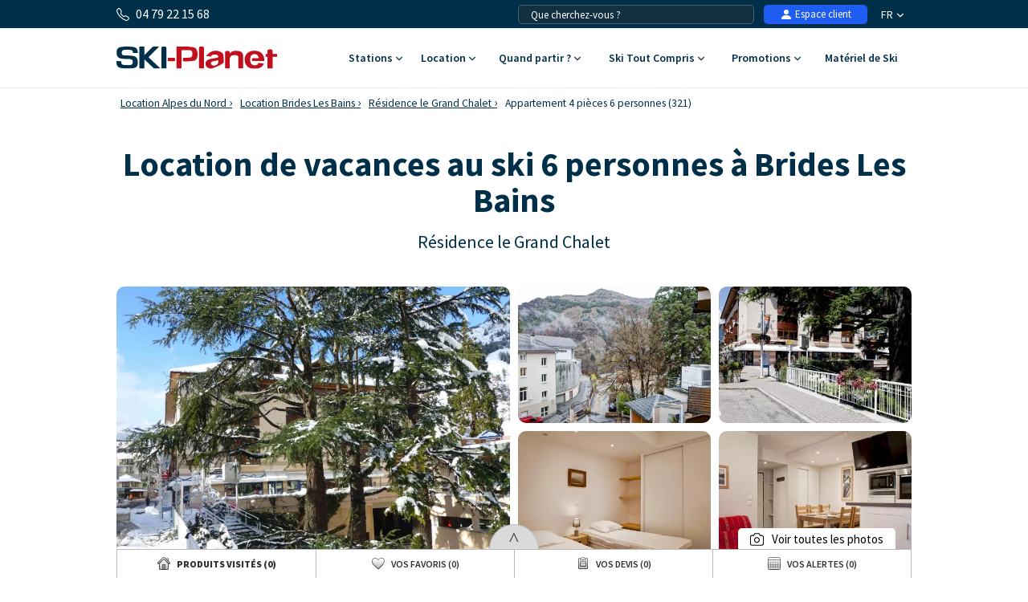

--- FILE ---
content_type: text/html; charset=UTF-8
request_url: https://www.ski-planet.com/fr/appartement-4-pieces-6-personnes-321,brides-les-bains_21569.html
body_size: 36631
content:
<!DOCTYPE html>
<html lang="fr">
    <head>
        <title>Location Appartement 4 pièces 6 personnes (321) à Brides Les Bains - Ski-Planet</title>
        <meta name="description" content="Location Appartement 4 pi&egrave;ces 6 personnes (321) &agrave; Brides Les Bains - Ski-Planet. Superficie d&#039;environ 53 m&sup2;. 3&egrave;me &eacute;tage. Orientation : Nord. S&eacute;jour..."/>
        <meta name="keywords" content="location Appartement 4 pi&egrave;ces 6 personnes (321),Brides Les Bains"/>
        <meta name="owner" content="ski-planet.com : le guide du ski en toute liberté"/>
        <meta name="Author" content="Ski-Planet"/>
        <meta name="robots" content="noindex"/>
                <meta name="Identifier-url" content="https://www.ski-planet.com"/>
        <meta name="Rating" content="General"/>
        <meta name="viewport" content="width=device-width, initial-scale=1" />
        <meta http-equiv="Content-Type" content="text/html; charset=utf-8"/>
        <meta property="og:locale" content="fr_FR" /><meta property="og:type" content="website" /><meta property="og:title" content="Location Appartement 4 pièces 6 personnes (321) à Brides Les Bains - Ski-Planet" /><meta property="og:description" content="Location Appartement 4 pièces 6 personnes (321) à Brides Les Bains - Ski-Planet. Superficie d'environ 53 m². 3ème étage. Orientation : Nord. Séjour..." /><meta property="og:url" content="https://www.ski-planet.com/fr/appartement-4-pieces-6-personnes-321,brides-les-bains_21569.html"/><meta property="og:site_name" content="Ski Planet" /><meta property="og:image" content="https://www.ski-planet.com/images/sp/logo.png" />                        <link rel="canonical" href="https://www.ski-planet.com/fr/location-ski/residence-le-grand-chalet_brides-les-bains.html"/>
                    <link rel="alternate" hreflang="fr" href="https://www.ski-planet.com/fr/appartement-4-pieces-6-personnes-321,brides-les-bains_21569.html"/>
                    <link rel="alternate" hreflang="en" href="https://www.ski-planet.com/en/4-room-apartment-6-people-321,brides-les-bains_21569.html"/>
                    <link rel="alternate" hreflang="es" href="https://www.ski-planet.com/es/apartamento-4-piezas-para-6-personas-321,brides-les-bains_21569.html"/>
                    <link rel="alternate" hreflang="de" href="https://www.ski-planet.com/de/4-zimmer-appartment-fur-6-personen-321,brides-les-bains_21569.html"/>
                    <link rel="alternate" hreflang="nl" href="https://www.ski-planet.com/nl/appartement-4-kamers-6-personen-321,brides-les-bains_21569.html"/>
                    <link rel="alternate" hreflang="ru" href="https://www.ski-planet.com/ru/4-room-apartment-6-people-321,brides-les-bains_21569.html"/>
                    <link rel="alternate" hreflang="it" href="https://www.ski-planet.com/it/appartamento-4-stanze-per-6-persone-321,brides-les-bains_21569.html"/>
                    <link rel="alternate" hreflang="pl" href="https://www.ski-planet.com/pl/apartament-4-pokojowy-6-osob-321,brides-les-bains_21569.html"/>
                        <link rel="apple-touch-icon" sizes="180x180" href="/images/sp/favicon/apple-touch-icon.png">
        <link rel="icon" type="image/png" sizes="48x48" href="/images/sp/favicon/favicon-48x48.png">
        <link rel="icon" type="image/png" sizes="32x32" href="/images/sp/favicon/favicon-32x32.png">
        <link rel="icon" type="image/png" sizes="16x16" href="/images/sp/favicon/favicon-16x16.png">
        <link rel="manifest" href="/images/sp/favicon/site.webmanifest">
        <link rel="mask-icon" href="/images/sp/favicon/safari-pinned-tab.svg" color="#00529a">
        <link rel="shortcut icon" href="/images/sp/favicon/favicon.ico">
        <meta name="msapplication-TileColor" content="#ffffff">
        <meta name="msapplication-config" content="/images/sp/favicon/browserconfig.xml">
        <meta name="theme-color" content="#ffffff">
                            <link rel="preconnect" href="https://fonts.gstatic.com" crossorigin>
            <link rel="stylesheet" href="/css/normal26.css"/>
                                    </head>
    <body class="defaut">

                
        <script type="text/javascript">window.dataLayer = window.dataLayer || [];window.dataLayer.push({
    "id_residence": 22174,
    "nom_residence": "R\u00e9sidence le Grand Chalet",
    "nom_station": "Brides Les Bains",
    "nom_massif": "Alpes du Nord",
    "date_debut": "",
    "date_fin": "",
    "event": "datalayer_ready",
    "page_id": "LOGEMENT_ACCUEIL",
    "page_type": "PAGE_PRODUIT_RESIDENCE",
    "langue": "fr",
    "isMobile": "false",
    "isTablet": "false",
    "cookie_partner": ""
});</script><noscript><iframe src="//www.googletagmanager.com/ns.html?id=GTM-TC4CTW" height="0" width="0" style="display:none;visibility:hidden"></iframe></noscript><script>(function(w,d,s,l,i){w[l]=w[l]||[];w[l].push({'gtm.start':new Date().getTime(),event:'gtm.js'});var f=d.getElementsByTagName(s)[0],j=d.createElement(s),dl=l!='dataLayer'?'&l='+l:'';j.async=true;j.src='//www.googletagmanager.com/gtm.js?id='+i+dl;f.parentNode.insertBefore(j,f);})(window,document,'script','dataLayer','GTM-TC4CTW');</script><script type="text/javascript">var conteneurs_googletagmanager = window['conteneurs_googletagmanager'] || [];
conteneurs_googletagmanager['Ski-Planet'] = 'GTM-TC4CTW';
</script>
                
        
    <svg xmlns="http://www.w3.org/2000/svg" id="symbols" aria-hidden="true">
        <defs>
                                                                                                                                                                                                                <symbol id="svg-icon-bandeau-picto-montagne" viewBox="0 0 57 58">
                    <path d="M11.1964 10.5059C10.7953 10.5059 10.4167 10.2677 10.2538 9.87487C7.03332 2.03617 1.14807 2.35778 1.08904 2.35982C0.529214 2.40256 0.0426785 1.97714 0.0019642 1.41738C-0.0367144 0.855586 0.386714 0.369102 0.946536 0.330428C1.24782 0.308037 8.36468 -0.0807428 12.1369 9.10138C12.3506 9.62043 12.1023 10.2168 11.5831 10.4306C11.4569 10.4814 11.3246 10.5079 11.1964 10.5079V10.5059Z"/>
                    <path d="M33.5892 16.6123H21.375C20.9393 16.6123 20.5525 16.3355 20.4121 15.9243C19.4919 13.2395 17.2343 8.83675 15.0887 8.45611C13.9589 8.26274 12.5155 8.43575 10.8096 8.97516C10.2742 9.14411 9.70218 8.84693 9.53321 8.30955C9.36425 7.77422 9.66146 7.20224 10.1989 7.0333C12.2183 6.39822 13.9812 6.20078 15.4409 6.45115C18.9016 7.0679 21.3037 12.5352 22.0875 14.5789H32.948C33.2595 13.9581 33.8091 12.9444 34.5399 11.9266C36.1848 9.63466 37.9009 8.47239 39.6435 8.47239C39.6679 8.47239 39.6923 8.47239 39.7167 8.47239C43.6029 8.54364 46.5262 12.81 46.6484 12.9912C46.9619 13.4573 46.8397 14.0904 46.3735 14.4038C45.9074 14.7193 45.2763 14.5952 44.9607 14.1311C44.9363 14.0944 42.5036 10.5588 39.6781 10.5079C37.4591 10.4733 35.1547 14.5667 34.5216 16.0058C34.3587 16.3762 33.9923 16.6144 33.5892 16.6144V16.6123Z"/>
                    <path d="M42.2817 11.2997C42.129 11.2997 41.9763 11.2651 41.8298 11.1939C41.3269 10.9435 41.1193 10.3328 41.3697 9.83007C42.815 6.91524 45.8503 2.06262 49.9482 2.36591C52.3096 2.53078 54.2822 3.7989 55.6502 6.03184C56.6416 7.65006 56.9653 9.21942 56.9775 9.28659C57.0895 9.83821 56.7312 10.3736 56.1815 10.4855C55.6319 10.5975 55.0945 10.2412 54.9825 9.68962C54.9377 9.47183 53.8954 4.6823 49.8016 4.3953C46.7826 4.17546 44.1729 8.75329 43.1916 10.7318C43.0145 11.09 42.6542 11.2977 42.2796 11.2977L42.2817 11.2997Z"/>
                    <path d="M43.7679 57.3223C43.5073 57.3223 43.2467 57.2225 43.0472 57.0251L41.4472 55.4252C35.9406 49.9192 34.3649 41.7365 37.4327 34.5797C38.2592 32.65 38.6786 30.6084 38.6786 28.5078C38.6786 24.392 37.0745 20.5205 34.1634 17.6097L32.8687 16.3152C32.5776 16.0241 32.49 15.5865 32.6488 15.2058C32.8056 14.8252 33.1781 14.5768 33.5893 14.5768H55.9822C56.544 14.5768 57 15.0328 57 15.5946C57 16.1564 56.544 16.6123 55.9822 16.6123H36.0322C39.0572 19.8528 40.7143 24.0521 40.7143 28.5057C40.7143 30.8812 40.24 33.1935 39.3036 35.3776C36.5655 41.765 37.9722 49.0683 42.8864 53.982L44.4865 55.5819C44.8835 55.9788 44.8835 56.6241 44.4865 57.021C44.287 57.2205 44.0264 57.3182 43.7659 57.3182L43.7679 57.3223Z"/>
                    <path d="M19.3394 57.3223C18.9363 57.3223 18.5536 57.08 18.3948 56.6831L17.9978 55.6898C15.5936 49.6769 16.6746 42.8519 20.8193 37.8772C23.1482 35.0845 24.4286 31.5447 24.4286 27.9073V27.2621C24.4286 23.8241 23.421 20.4961 21.5135 17.6362L20.8295 16.6103H13.2322C12.6704 16.6103 12.2144 16.1544 12.2144 15.5926C12.2144 15.0308 12.6704 14.5748 13.2322 14.5748H21.3751C21.715 14.5748 22.0326 14.7458 22.2219 15.0287L23.2072 16.5065C25.3386 19.7022 26.4644 23.4211 26.4644 27.26V27.9053C26.4644 32.017 25.0149 36.0188 22.3827 39.1778C18.7164 43.5766 17.7596 49.6138 19.887 54.9306L20.2839 55.9239C20.4936 56.445 20.2391 57.0373 19.718 57.247C19.5938 57.2958 19.4656 57.3202 19.3394 57.3202V57.3223Z"/>
                    <path d="M17.3035 34.9318H1.01782C0.643249 34.9318 0.297178 34.7262 0.120071 34.3944C-0.0570363 34.0626 -0.0366792 33.6617 0.170964 33.3502L3.18789 28.8253H3.05353C2.67896 28.8253 2.33289 28.6197 2.15578 28.2879C1.97868 27.9562 1.99904 27.5552 2.20668 27.2437L5.22361 22.7188H5.08925C4.71468 22.7188 4.36861 22.5132 4.1915 22.1815C4.01439 21.8497 4.03475 21.4487 4.24239 21.1372L8.31382 15.0308C8.50314 14.7478 8.82071 14.5768 9.16068 14.5768C9.50064 14.5768 9.81821 14.7478 10.0075 15.0308L14.079 21.1372C14.2866 21.4487 14.307 21.8517 14.1299 22.1815C13.9527 22.5112 13.6087 22.7188 13.2321 22.7188H13.0977L16.1147 27.2437C16.3223 27.5552 16.3427 27.9582 16.1656 28.2879C15.9885 28.6177 15.6444 28.8253 15.2678 28.8253H15.1335L18.1504 33.3502C18.358 33.6617 18.3784 34.0647 18.2013 34.3944C18.0242 34.7242 17.6801 34.9318 17.3035 34.9318ZM2.91918 32.8963H15.4001L12.3832 28.3714C12.1756 28.06 12.1552 27.6569 12.3323 27.3272C12.5094 26.9974 12.8535 26.7898 13.2301 26.7898H13.3644L10.3475 22.2649C10.1399 21.9535 10.1195 21.5505 10.2966 21.2207C10.4737 20.891 10.8177 20.6833 11.1944 20.6833H11.3287L9.15864 17.4286L6.98857 20.6833H7.12293C7.4975 20.6833 7.84357 20.8889 8.02068 21.2207C8.19778 21.5525 8.17743 21.9535 7.96978 22.2649L4.95286 26.7898H5.08721C5.46178 26.7898 5.80786 26.9954 5.98496 27.3272C6.16207 27.659 6.14171 28.06 5.93407 28.3714L2.91714 32.8963H2.91918Z"/>
                    <path d="M11.1965 41.0383H7.12503C6.56318 41.0383 6.10718 40.5823 6.10718 40.0205V33.9141C6.10718 33.3523 6.56318 32.8963 7.12503 32.8963H11.1965C11.7583 32.8963 12.2143 33.3523 12.2143 33.9141V40.0205C12.2143 40.5823 11.7583 41.0383 11.1965 41.0383ZM8.14289 39.0028H10.1786V34.9318H8.14289V39.0028Z"/>
                    <path d="M55.9822 43.0738H39.6965C39.322 43.0738 38.9759 42.8682 38.7988 42.5364C38.6217 42.2046 38.642 41.8036 38.8497 41.4922L41.8666 36.9673H41.7322C41.3577 36.9673 41.0116 36.7617 40.8345 36.4299C40.6574 36.0981 40.6777 35.6971 40.8854 35.3857L43.9023 30.8608H43.768C43.3934 30.8608 43.0473 30.6552 42.8702 30.3234C42.6931 29.9917 42.7135 29.5907 42.9211 29.2792L46.9925 23.1727C47.1819 22.8898 47.4994 22.7188 47.8394 22.7188C48.1794 22.7188 48.4969 22.8898 48.6862 23.1727L52.7577 29.2792C52.9653 29.5907 52.9857 29.9937 52.8086 30.3234C52.6315 30.6532 52.2874 30.8608 51.9108 30.8608H51.7765L54.7934 35.3857C55.001 35.6971 55.0214 36.1002 54.8443 36.4299C54.6672 36.7597 54.3231 36.9673 53.9465 36.9673H53.8122L56.8291 41.4922C57.0367 41.8036 57.0571 42.2067 56.88 42.5364C56.7029 42.8662 56.3589 43.0738 55.9822 43.0738ZM41.5979 41.0383H54.0789L51.0619 36.5134C50.8543 36.202 50.8339 35.7989 51.011 35.4692C51.1881 35.1394 51.5322 34.9318 51.9088 34.9318H52.0431L49.0262 30.4069C48.8186 30.0955 48.7982 29.6924 48.9753 29.3627C49.1524 29.0329 49.4965 28.8253 49.8731 28.8253H50.0074L47.8374 25.5706L45.6673 28.8253H45.8016C46.1762 28.8253 46.5223 29.0309 46.6994 29.3627C46.8765 29.6945 46.8561 30.0955 46.6485 30.4069L43.6316 34.9318H43.7659C44.1405 34.9318 44.4866 35.1374 44.6637 35.4692C44.8408 35.801 44.8204 36.202 44.6128 36.5134L41.5959 41.0383H41.5979Z"/>
                    <path d="M49.8749 49.1803H45.8035C45.2416 49.1803 44.7856 48.7243 44.7856 48.1625V42.056C44.7856 41.4942 45.2416 41.0383 45.8035 41.0383H49.8749C50.4368 41.0383 50.8928 41.4942 50.8928 42.056V48.1625C50.8928 48.7243 50.4368 49.1803 49.8749 49.1803ZM46.8214 47.1448H48.8571V43.0738H46.8214V47.1448Z"/>
                    <path d="M15.2678 43.0738C15.0256 43.0738 14.7833 42.9883 14.5899 42.8153C14.5716 42.799 12.4484 40.963 9.18307 41.0383C5.86893 41.1095 3.72125 42.8255 3.69886 42.8438C3.26322 43.198 2.624 43.1349 2.26775 42.7013C1.9115 42.2677 1.97258 41.6306 2.40415 41.2724C2.51204 41.1828 5.08722 39.0903 9.13829 39.0028C13.2362 38.9193 15.8378 41.2011 15.9457 41.2968C16.3651 41.6713 16.3997 42.3146 16.0251 42.7339C15.8236 42.9578 15.5467 43.0738 15.2658 43.0738H15.2678Z"/>
                    <path d="M53.9465 51.2158C53.7043 51.2158 53.462 51.1303 53.2686 50.9573C53.2503 50.941 51.1271 49.105 47.8618 49.1803C44.5476 49.2515 42.4 50.9674 42.3776 50.9858C41.9419 51.3399 41.3027 51.2768 40.9465 50.8433C40.5902 50.4097 40.6513 49.7726 41.0829 49.4144C41.1908 49.3248 43.7659 47.2323 47.817 47.1448C51.9169 47.0654 54.5165 49.3431 54.6244 49.4388C55.0438 49.8133 55.0784 50.4565 54.7038 50.8758C54.5023 51.0998 54.2254 51.2158 53.9445 51.2158H53.9465Z"/>
                    <path d="M5.08929 16.6123H1.01786C0.456 16.6123 0 16.1564 0 15.5946C0 15.0328 0.456 14.5768 1.01786 14.5768H5.08929C5.65114 14.5768 6.10714 15.0328 6.10714 15.5946C6.10714 16.1564 5.65114 16.6123 5.08929 16.6123Z"/>
                    <path d="M35.617 6.43486C35.0551 6.43486 34.5991 5.97891 34.5991 5.41711V1.34612C34.5991 0.78432 35.0551 0.328369 35.617 0.328369C36.1788 0.328369 36.6348 0.78432 36.6348 1.34612V5.41711C36.6348 5.97891 36.1788 6.43486 35.617 6.43486Z"/>
                    <path d="M37.3797 5.41711C37.2066 5.41711 37.0316 5.37233 36.8707 5.28074L33.3449 3.24524C32.8584 2.96434 32.6914 2.34148 32.9724 1.855C33.2533 1.36851 33.8762 1.2016 34.3627 1.4825L37.8886 3.518C38.3751 3.79889 38.5421 4.42176 38.2611 4.90824C38.0718 5.23392 37.7298 5.41711 37.3797 5.41711Z"/>
                    <path d="M33.8538 5.41711C33.5016 5.41711 33.1596 5.23392 32.9724 4.90824C32.6914 4.42176 32.8584 3.79889 33.3449 3.518L36.8707 1.4825C37.3573 1.2016 37.9802 1.36851 38.2611 1.855C38.5421 2.34148 38.3751 2.96434 37.8886 3.24524L34.3627 5.28074C34.2019 5.37437 34.0269 5.41711 33.8538 5.41711Z"/>
                    <path d="M25.4341 10.4468C24.8723 10.4468 24.4163 9.99087 24.4163 9.42907V5.35808C24.4163 4.79628 24.8723 4.34033 25.4341 4.34033C25.996 4.34033 26.452 4.79628 26.452 5.35808V9.42907C26.452 9.99087 25.996 10.4468 25.4341 10.4468Z"/>
                    <path d="M27.1951 9.42908C27.0221 9.42908 26.847 9.3843 26.6862 9.2927L23.1603 7.2572C22.6738 6.9763 22.5069 6.35344 22.7878 5.86696C23.0687 5.38047 23.6916 5.21356 24.1782 5.49446L27.704 7.52996C28.1906 7.81086 28.3575 8.43372 28.0766 8.9202C27.8872 9.24588 27.5452 9.42908 27.1951 9.42908Z"/>
                    <path d="M23.6712 9.42908C23.319 9.42908 22.977 9.24588 22.7897 8.9202C22.5088 8.43372 22.6757 7.81086 23.1623 7.52996L26.6881 5.49446C27.1747 5.21356 27.7976 5.38047 28.0785 5.86696C28.3594 6.35344 28.1925 6.9763 27.706 7.2572L24.1801 9.2927C24.0193 9.38633 23.8442 9.42908 23.6712 9.42908Z"/>
                    <path d="M43.774 23.7366C43.2121 23.7366 42.7561 23.2806 42.7561 22.7188V18.6478C42.7561 18.086 43.2121 17.6301 43.774 17.6301C44.3358 17.6301 44.7918 18.086 44.7918 18.6478V22.7188C44.7918 23.2806 44.3358 23.7366 43.774 23.7366Z"/>
                    <path d="M45.5349 22.7188C45.3619 22.7188 45.1868 22.674 45.026 22.5824L41.5002 20.547C41.0136 20.2661 40.8467 19.6432 41.1276 19.1567C41.4086 18.6702 42.0315 18.5033 42.518 18.7842L46.0439 20.8197C46.5304 21.1006 46.6973 21.7235 46.4164 22.21C46.2271 22.5356 45.8851 22.7188 45.5349 22.7188Z"/>
                    <path d="M42.011 22.7188C41.6589 22.7188 41.3169 22.5356 41.1296 22.21C40.8486 21.7235 41.0156 21.1006 41.5021 20.8197L45.028 18.7842C45.5145 18.5033 46.1374 18.6702 46.4184 19.1567C46.6993 19.6432 46.5324 20.2661 46.0458 20.547L42.52 22.5824C42.3591 22.6761 42.1841 22.7188 42.011 22.7188Z"/>
                    <path d="M9.23197 51.1568C8.67011 51.1568 8.21411 50.7008 8.21411 50.139V46.068C8.21411 45.5062 8.67011 45.0503 9.23197 45.0503C9.79383 45.0503 10.2498 45.5062 10.2498 46.068V50.139C10.2498 50.7008 9.79383 51.1568 9.23197 51.1568Z"/>
                    <path d="M10.9949 50.139C10.8219 50.139 10.6468 50.0942 10.486 50.0026L6.96012 47.9671C6.47359 47.6862 6.30666 47.0634 6.58759 46.5769C6.86851 46.0904 7.49144 45.9235 7.97798 46.2044L11.5038 48.2399C11.9904 48.5208 12.1573 49.1436 11.8764 49.6301C11.6871 49.9558 11.345 50.139 10.9949 50.139Z"/>
                    <path d="M7.46905 50.139C7.11687 50.139 6.77487 49.9558 6.58759 49.6301C6.30666 49.1436 6.47359 48.5208 6.96012 48.2399L10.486 46.2044C10.9725 45.9235 11.5954 46.0904 11.8764 46.5769C12.1573 47.0634 11.9904 47.6862 11.5038 47.9671L7.97798 50.0026C7.81716 50.0963 7.64209 50.139 7.46905 50.139Z"/>
                    <path d="M23.4086 55.2847C23.0768 55.2847 22.751 55.1219 22.5577 54.8227C22.4762 54.6965 20.5647 51.686 21.3912 46.9677C22.063 43.1349 24.5079 39.587 24.6117 39.4384C24.9333 38.9763 25.5664 38.8623 26.0285 39.184C26.4907 39.5056 26.6047 40.1386 26.283 40.6007C26.2606 40.6332 23.9888 43.9368 23.3964 47.3198C22.7144 51.2097 24.2045 53.6177 24.2677 53.7194C24.5669 54.1917 24.4305 54.8206 23.9582 55.1239C23.7872 55.2338 23.5959 55.2868 23.4086 55.2868V55.2847Z"/>
                    <path d="M27.4822 36.9673C27.2481 36.9673 27.012 36.8879 26.8206 36.7231C26.3931 36.3567 26.3442 35.7155 26.7086 35.288C28.3352 33.3889 28.553 28.5322 28.5001 26.8224C28.4817 26.2606 28.9235 25.7904 29.4853 25.7741C30.0492 25.7497 30.5175 26.1975 30.5337 26.7593C30.5561 27.4697 30.6844 33.7757 28.2537 36.6131C28.0522 36.8492 27.7672 36.9693 27.4802 36.9693L27.4822 36.9673Z"/>
                    <path d="M32.5693 26.7898C32.0563 26.7898 31.6145 26.4031 31.5596 25.882C31.2827 23.3213 29.6501 20.1684 29.6338 20.1378C29.3732 19.6391 29.5666 19.0244 30.0654 18.7639C30.5641 18.5033 31.1789 18.6967 31.4395 19.1934C31.5148 19.3358 33.2675 22.7148 33.5851 25.6622C33.6462 26.2219 33.2411 26.7227 32.6833 26.7837C32.6466 26.7878 32.61 26.7898 32.5734 26.7898H32.5693Z"/>
                    <path d="M29.5179 57.3223C29.1882 57.3223 28.8645 57.1635 28.6691 56.8683C26.9814 54.3301 26.4908 50.485 26.4705 50.3222C26.4013 49.7645 26.7982 49.2556 27.356 49.1864C27.9138 49.1151 28.4207 49.5141 28.4919 50.0718C28.496 50.1085 28.9479 53.6075 30.3648 55.7407C30.6763 56.2089 30.548 56.8399 30.0798 57.1513C29.9068 57.2673 29.7113 57.3223 29.5179 57.3223Z"/>
                    <path d="M29.5177 42.056C29.3345 42.056 29.1493 42.0072 28.9803 41.9013C28.504 41.6042 28.3574 40.9772 28.6546 40.4989C30.6801 37.2421 31.5575 31.7727 31.5677 31.7198C31.6552 31.1641 32.1744 30.7855 32.7321 30.873C33.2879 30.9606 33.6665 31.4816 33.579 32.0373C33.5403 32.2775 32.6263 37.9749 30.385 41.5777C30.1916 41.8871 29.8597 42.0581 29.5198 42.0581L29.5177 42.056Z"/>
                    <path d="M35.625 57.3223C35.3909 57.3223 35.1547 57.2408 34.9614 57.076C32.8585 55.2685 31.6106 52.4004 31.348 48.7793C31.1566 46.1209 31.5556 43.9898 31.5719 43.9002C31.6777 43.3486 32.2111 42.9863 32.7628 43.0921C33.3145 43.198 33.6768 43.7313 33.571 44.2829C33.5486 44.407 32.1826 52.0035 36.2886 55.5331C36.7141 55.8995 36.763 56.5427 36.3965 56.9681C36.195 57.2022 35.91 57.3223 35.625 57.3223Z"/>
                </symbol>
                                                    <symbol id="svg-icon-bandeau-picto-casque" viewBox="0 0 58 60">
                    <path d="M50.9847 59.3223C49.4933 59.3223 48.0571 58.6761 47.0214 57.5242C46.0133 56.4144 45.4609 54.8832 45.4885 53.338C45.4885 52.4389 45.2952 52.1018 45.019 51.5961C44.6461 50.9358 44.1904 50.107 44.1904 48.5618C44.1904 47.0166 44.6461 46.2018 45.019 45.5275C45.309 45.0218 45.4885 44.6846 45.4885 43.8839C45.4885 43.0832 45.2952 42.7461 45.019 42.2263C44.6461 41.5661 44.1904 40.7373 44.1904 39.192C44.1904 37.6468 44.6461 36.818 45.019 36.1577C45.309 35.638 45.4885 35.3008 45.4885 34.5001C45.4471 32.8566 46.0133 31.3254 47.0214 30.2016C48.0571 29.0637 49.5071 28.4035 50.9985 28.4035C52.49 28.4035 53.9952 29.0637 55.0585 30.2156C56.1219 31.3675 56.7019 32.8846 56.7019 34.4861C56.7019 35.2868 56.8952 35.6239 57.1714 36.1296C57.5442 36.7899 58 37.6187 58 39.1639C58 40.7092 57.5442 41.5239 57.1714 42.1982C56.8814 42.7039 56.7019 43.0411 56.7019 43.8418C56.7019 44.6425 56.8952 44.9796 57.1714 45.4854C57.5442 46.1456 58 46.9744 58 48.5196C58 50.0649 57.5442 50.8937 57.1714 51.5539C56.8814 52.0737 56.7019 52.4108 56.7019 53.2116C56.7019 54.7989 56.108 56.3582 55.0585 57.4961C53.9952 58.648 52.5038 59.3082 50.9847 59.3082V59.3223ZM50.9985 31.227C50.2666 31.227 49.5761 31.5361 49.0652 32.112C48.5404 32.702 48.2366 33.5168 48.2642 34.3456V34.5001C48.2642 36.0454 47.8085 36.8742 47.4357 37.5344C47.1457 38.0542 46.9661 38.3913 46.9661 39.192C46.9661 39.9927 47.1595 40.3299 47.4357 40.8356C47.8085 41.4958 48.2642 42.3246 48.2642 43.8699C48.2642 45.4151 47.8085 46.2299 47.4357 46.9042C47.1457 47.4099 46.9661 47.747 46.9661 48.5477C46.9661 49.3485 47.1457 49.6716 47.4357 50.1913C47.8085 50.8516 48.2642 51.6804 48.2642 53.2256V53.3801C48.2504 54.2089 48.5404 55.0237 49.0652 55.6137C50.1285 56.7937 51.979 56.7375 53.0561 55.5716C53.6223 54.9535 53.9538 54.0965 53.9538 53.2256C53.9538 51.6804 54.4095 50.8516 54.7823 50.1773C55.0723 49.6575 55.2519 49.3204 55.2519 48.5196C55.2519 47.7189 55.0585 47.3818 54.7823 46.8761C54.4095 46.2158 53.9538 45.387 53.9538 43.8418C53.9538 42.2966 54.4095 41.4818 54.7823 40.8075C55.0723 40.3018 55.2519 39.9646 55.2519 39.1639C55.2519 38.3632 55.0585 38.0261 54.7823 37.5204C54.4095 36.8601 53.9538 36.0313 53.9538 34.4861C53.9538 33.6151 53.6223 32.7582 53.0561 32.1401C52.5038 31.5501 51.7719 31.213 50.9985 31.213V31.227Z"/>
                    <path d="M6.79429 59.3223C5.30286 59.3223 3.86667 58.6761 2.83095 57.5242C1.82286 56.4144 1.25667 54.8832 1.2981 53.338C1.2981 52.4389 1.11857 52.1018 0.828572 51.5961C0.455714 50.9358 0 50.107 0 48.5618C0 47.0166 0.455714 46.2018 0.828572 45.5275C1.11857 45.0218 1.2981 44.6846 1.2981 43.8839C1.2981 43.0832 1.10476 42.7461 0.828572 42.2263C0.455714 41.5661 0 40.7373 0 39.192C0 37.6468 0.455714 36.818 0.828572 36.1577C1.11857 35.638 1.2981 35.3008 1.2981 34.5001C1.27048 32.8566 1.82286 31.3254 2.83095 30.2016C3.86667 29.0637 5.31667 28.4035 6.79429 28.4035C8.27191 28.4035 9.79096 29.0637 10.8543 30.2156C11.9176 31.3675 12.4976 32.8846 12.4976 34.4861C12.4976 35.2868 12.691 35.6239 12.9671 36.1296C13.34 36.7899 13.7957 37.6187 13.7957 39.1639C13.7957 40.7092 13.34 41.5239 12.9671 42.1982C12.6771 42.7039 12.4976 43.0411 12.4976 43.8418C12.4976 44.6425 12.691 44.9796 12.9671 45.4854C13.34 46.1456 13.7957 46.9744 13.7957 48.5196C13.7957 50.0649 13.34 50.8937 12.9671 51.5539C12.6771 52.0737 12.4976 52.4108 12.4976 53.2116C12.4976 54.827 11.9176 56.3442 10.8543 57.4961C9.79096 58.648 8.29953 59.3082 6.78048 59.3082L6.79429 59.3223ZM6.8081 31.227C6.07619 31.227 5.38572 31.5361 4.87476 32.112C4.35 32.702 4.04619 33.5168 4.07381 34.3456V34.5001C4.07381 36.0454 3.6181 36.8742 3.24524 37.5344C2.95524 38.0542 2.77572 38.3913 2.77572 39.192C2.77572 39.9927 2.96905 40.3299 3.24524 40.8356C3.6181 41.4958 4.07381 42.3246 4.07381 43.8699C4.07381 45.4151 3.6181 46.2299 3.24524 46.9042C2.95524 47.4099 2.77572 47.747 2.77572 48.5477C2.77572 49.3485 2.95524 49.6716 3.24524 50.1913C3.6181 50.8516 4.07381 51.6804 4.07381 53.2256C4.07381 53.2396 4.07381 53.3801 4.07381 53.3942C4.06 54.2089 4.35 55.0237 4.87476 55.6137C5.9381 56.7937 7.78857 56.7235 8.86572 55.5716C9.43191 54.9535 9.76334 54.0965 9.76334 53.2256C9.76334 51.6804 10.2191 50.8516 10.5919 50.1913C10.8819 49.6716 11.0614 49.3344 11.0614 48.5337C11.0614 47.733 10.8681 47.3958 10.5919 46.8901C10.2191 46.2299 9.76334 45.4011 9.76334 43.8558C9.76334 42.3106 10.2191 41.4958 10.5919 40.8216C10.8819 40.3158 11.0614 39.9787 11.0614 39.178C11.0614 38.3773 10.8681 38.0401 10.5919 37.5344C10.2191 36.8742 9.76334 36.0454 9.76334 34.5001C9.76334 33.6292 9.43191 32.7723 8.86572 32.1542C8.31334 31.5642 7.58143 31.227 6.8081 31.227Z"/>
                    <path d="M52.4763 29.8223H49.7144V24.2032C49.7144 12.5858 40.4206 3.13179 29.0001 3.13179C17.5796 3.13179 8.28583 12.5858 8.28583 24.2032V29.8223H5.52393V24.2032C5.52393 11.0406 16.0606 0.322266 29.0001 0.322266C41.9396 0.322266 52.4763 11.0406 52.4763 24.2032V29.8223Z"/>
                </symbol>
                                                    <symbol id="svg-icon-bandeau-picto-planche" viewBox="0 0 59 60">
                    <path d="M5.15614 16.9962C5.86451 16.9962 6.43875 16.4219 6.43875 15.7136C6.43875 15.0052 5.86451 14.431 5.15614 14.431C4.44778 14.431 3.87354 15.0052 3.87354 15.7136C3.87354 16.4219 4.44778 16.9962 5.15614 16.9962Z"/>
                    <path d="M52.5871 31.1049C53.2954 31.1049 53.8697 30.5306 53.8697 29.8223C53.8697 29.1139 53.2954 28.5397 52.5871 28.5397C51.8787 28.5397 51.3044 29.1139 51.3044 29.8223C51.3044 30.5306 51.8787 31.1049 52.5871 31.1049Z"/>
                    <path d="M29.4999 8.01792C30.2083 8.01792 30.7825 7.44367 30.7825 6.73531C30.7825 6.02694 30.2083 5.4527 29.4999 5.4527C28.7915 5.4527 28.2173 6.02694 28.2173 6.73531C28.2173 7.44367 28.7915 8.01792 29.4999 8.01792Z"/>
                    <path d="M52.587 44.5723C53.6495 44.5723 54.5109 43.7109 54.5109 42.6484C54.5109 41.5858 53.6495 40.7244 52.587 40.7244C51.5245 40.7244 50.6631 41.5858 50.6631 42.6484C50.6631 43.7109 51.5245 44.5723 52.587 44.5723Z"/>
                    <path d="M7.69564 29.8223C8.75819 29.8223 9.61955 28.9609 9.61955 27.8984C9.61955 26.8358 8.75819 25.9744 7.69564 25.9744C6.63309 25.9744 5.77173 26.8358 5.77173 27.8984C5.77173 28.9609 6.63309 29.8223 7.69564 29.8223Z"/>
                    <path d="M19.239 4.17009H16.6738V14.431H19.239V4.17009Z"/>
                    <path d="M14.1576 5.61895L12.875 7.84049L21.7612 12.9709L23.0438 10.7494L14.1576 5.61895Z"/>
                    <path d="M21.7648 5.63149L12.8777 10.7604L14.1599 12.9821L23.047 7.85326L21.7648 5.63149Z"/>
                    <path d="M39.7608 45.2136H37.1956V55.4744H39.7608V45.2136Z"/>
                    <path d="M34.683 46.667L33.4004 48.8886L42.2866 54.019L43.5692 51.7975L34.683 46.667Z"/>
                    <path d="M42.2774 46.6724L33.3904 51.8013L34.6726 54.0231L43.5597 48.8942L42.2774 46.6724Z"/>
                    <path d="M11.5435 59.322C8.47804 59.322 5.57935 58.1292 3.38609 55.9488C1.20565 53.7555 0 50.8568 0 47.7786C0 43.7384 2.05217 40.0701 5.48957 37.9538C5.51522 37.941 5.54087 37.9153 5.56652 37.9025C18.6235 29.9888 29.6924 18.9199 37.5676 5.9014C37.5676 5.9014 37.6061 5.85009 37.6189 5.82444C39.7352 2.38705 43.4035 0.334877 47.4437 0.334877C50.522 0.334877 53.4207 1.5277 55.6139 3.70814C57.7943 5.9014 58.9872 8.80009 58.9872 11.8784C58.9872 15.9186 56.935 19.5868 53.4976 21.7031C53.472 21.716 53.4463 21.7416 53.4207 21.7544C40.4022 29.6297 29.3333 40.6986 21.4196 53.7555C21.4196 53.7555 21.3811 53.8068 21.3683 53.8325C19.252 57.2699 15.5837 59.322 11.5435 59.322ZM6.97739 40.0444C6.97739 40.0444 6.92609 40.0829 6.88761 40.0957C4.1813 41.7375 2.56522 44.6105 2.56522 47.7657C2.56522 50.1514 3.50152 52.4088 5.19457 54.1275C6.90043 55.8205 9.15783 56.744 11.5435 56.744C14.7115 56.744 17.5717 55.1279 19.2135 52.4344C19.2391 52.396 19.252 52.3703 19.2776 52.3318C27.3837 38.9799 38.7091 27.6544 52.0226 19.5868C52.0483 19.5612 52.0867 19.5484 52.1252 19.5227C54.8187 17.881 56.4348 15.0207 56.4348 11.8527C56.4348 9.46705 55.4985 7.20966 53.8054 5.49096C52.0996 3.79792 49.855 2.87444 47.4565 2.87444C44.2885 2.87444 41.4283 4.49053 39.7865 7.18401C39.7737 7.20966 39.748 7.24814 39.7352 7.27379C31.6548 20.6001 20.3422 31.9255 6.97739 40.0316V40.0444Z"/>
                    <path d="M34.2073 28.7577C33.2197 28.7577 32.232 28.3857 31.4881 27.629C30.8212 26.962 30.4492 26.0642 30.4492 25.1151C30.4492 24.166 30.8212 23.2681 31.4881 22.6012L35.1179 18.9714C36.5031 17.5862 38.7605 17.5862 40.1457 18.9714L40.351 19.1766C41.0179 19.8436 41.3899 20.7414 41.3899 21.6905C41.3899 22.6397 41.0179 23.5375 40.351 24.2044L36.9264 27.629C36.1825 28.3729 35.1949 28.7577 34.2073 28.7577ZM37.619 20.4977C37.3625 20.4977 37.106 20.6003 36.9136 20.7927L33.2838 24.4225C33.0914 24.6149 32.9888 24.8586 32.9888 25.1279C32.9888 25.3973 33.0914 25.641 33.2838 25.8333C33.784 26.3336 34.6049 26.3336 35.0923 25.8333L38.5168 22.4088C38.7092 22.2164 38.8118 21.9727 38.8118 21.7033C38.8118 21.434 38.7092 21.1903 38.5168 20.9979L38.3116 20.7927C38.1192 20.6003 37.8627 20.4977 37.6062 20.4977H37.619Z"/>
                    <path d="M21.3811 41.6992C20.4704 41.6992 19.5598 41.3529 18.8672 40.6603L18.662 40.4551C17.995 39.7881 17.623 38.8903 17.623 37.9412C17.623 36.992 17.995 36.0942 18.662 35.4273L22.2917 31.7975C23.677 30.4123 25.9344 30.4123 27.3196 31.7975L27.5248 32.0027C28.1917 32.6697 28.5637 33.5675 28.5637 34.5166C28.5637 35.4657 28.1917 36.3636 27.5248 37.0305L23.895 40.6603C23.2024 41.3529 22.2917 41.6992 21.3811 41.6992ZM24.7928 33.3238C24.5363 33.3238 24.2798 33.4264 24.0874 33.6188L20.4576 37.2486C20.2652 37.441 20.1626 37.6847 20.1626 37.954C20.1626 38.2234 20.2652 38.467 20.4576 38.6594L20.6628 38.8647C21.0476 39.2494 21.6761 39.2494 22.0609 38.8647L25.6907 35.2349C25.883 35.0425 25.9857 34.7988 25.9857 34.5294C25.9857 34.2601 25.883 34.0164 25.6907 33.824L25.4854 33.6188C25.293 33.4264 25.0365 33.3238 24.78 33.3238H24.7928Z"/>
                </symbol>
                                                    <symbol id="svg-icon-bandeau-picto-forfait" viewBox="0 0 63 55">
                    <path d="M57.5217 28.6723C58.2781 28.6723 58.8912 28.0679 58.8912 27.3223C58.8912 26.5767 58.2781 25.9723 57.5217 25.9723C56.7653 25.9723 56.1521 26.5767 56.1521 27.3223C56.1521 28.0679 56.7653 28.6723 57.5217 28.6723Z"/>
                    <path d="M4.10879 27.9973C5.24338 27.9973 6.16314 27.0906 6.16314 25.9723C6.16314 24.8539 5.24338 23.9473 4.10879 23.9473C2.97421 23.9473 2.05444 24.8539 2.05444 25.9723C2.05444 27.0906 2.97421 27.9973 4.10879 27.9973Z"/>
                    <path d="M56.1522 11.1223H53.4131V21.9223H56.1522V11.1223Z"/>
                    <path d="M50.7263 12.6518L49.3567 14.99L58.8453 20.39L60.2149 18.0518L50.7263 12.6518Z"/>
                    <path d="M58.8465 12.653L49.3569 18.0514L50.7261 20.3899L60.2157 14.9915L58.8465 12.653Z"/>
                    <path d="M8.2174 5.72227H5.47827V16.5223H8.2174V5.72227Z"/>
                    <path d="M2.78583 7.25296L1.41626 9.59123L10.9049 14.9912L12.2745 12.653L2.78583 7.25296Z"/>
                    <path d="M10.9071 7.25337L1.41748 12.6517L2.78663 14.9902L12.2762 9.59187L10.9071 7.25337Z"/>
                    <path d="M49.3044 54.3223H13.6957C13.0931 54.3223 12.5589 53.9308 12.3809 53.3638L6.90263 35.8138C6.79306 35.4493 6.83415 35.0578 7.03958 34.7203L15.257 21.2203C15.5035 20.8153 15.9555 20.5588 16.4348 20.5588H46.5652C47.0446 20.5588 47.4965 20.8018 47.7431 21.2203L55.9604 34.7203C56.1659 35.0443 56.207 35.4493 56.0974 35.8138L50.6191 53.3638C50.4411 53.9308 49.907 54.3223 49.3044 54.3223ZM14.7091 51.6223H48.2909L53.2898 35.5978L45.7846 23.2723H17.2155L9.71023 35.5978L14.7091 51.6223Z"/>
                    <path d="M45.2642 48.9223H17.736C17.1333 48.9223 16.5992 48.5308 16.4212 47.9638L12.8192 36.4078C12.7097 36.0298 12.7644 35.6248 12.9699 35.2873L18.5303 26.5933C18.7768 26.2018 19.2151 25.9588 19.6944 25.9588H43.3194C43.7851 25.9588 44.2233 26.2018 44.4836 26.5933L50.044 35.2873C50.2631 35.6248 50.3179 36.0298 50.1947 36.4078L46.5927 47.9638C46.4146 48.5308 45.8805 48.9223 45.2779 48.9223H45.2642ZM18.7494 46.2223H44.2507L47.3733 36.2053L42.5525 28.6723H20.4477L15.6268 36.2053L18.7494 46.2223Z"/>
                    <path d="M32.8695 27.3223H30.1304V47.5723H32.8695V27.3223Z"/>
                    <path d="M63 0.322266H0V3.02227H63V0.322266Z"/>
                    <path d="M31.5 19.2223C28.4733 19.2223 26.0217 16.8058 26.0217 13.8223C26.0217 11.3113 27.7748 9.19176 30.1304 8.59776V1.67226H32.8696V9.77226C32.8696 10.5148 32.2532 11.1223 31.5 11.1223C29.9935 11.1223 28.7609 12.3373 28.7609 13.8223C28.7609 15.3073 29.9935 16.5223 31.5 16.5223C33.0065 16.5223 34.2391 15.3073 34.2391 13.8223H36.9782C36.9782 16.8058 34.5267 19.2223 31.5 19.2223Z"/>
                    <path d="M32.8695 17.8723H30.1304V21.9223H32.8695V17.8723Z"/>
                    <path d="M28.7608 40.8223H19.1738V43.5223H28.7608V40.8223Z"/>
                    <path d="M43.826 40.8223H34.239V43.5223H43.826V40.8223Z"/>
                </symbol>
                                                    <symbol id="svg-icon-bandeau-picto-flocon" viewBox="0 0 58 60">
                    <path d="M28.999 59.3223C27.241 59.3223 25.8102 57.9042 25.8102 56.1615V52.2022L21.7945 56.1826C20.5508 57.4153 18.527 57.4153 17.2855 56.1826C16.0419 54.9499 16.0419 52.946 17.2855 51.7134L25.8102 43.2637V35.2966L18.8502 39.2791L15.7294 50.8221C15.5083 51.6375 14.9811 52.3181 14.2434 52.7417C13.5057 53.1631 12.6469 53.2748 11.8242 53.0577C11.0015 52.8386 10.3148 52.316 9.88751 51.5848C9.46233 50.8537 9.34754 50.0024 9.56863 49.1869L11.0376 43.7505L7.57882 45.7291C6.84114 46.1505 5.98229 46.2643 5.15958 46.0452C4.33687 45.826 3.65021 45.3034 3.22292 44.5723C2.79774 43.8411 2.68295 42.9898 2.90404 42.1743C3.12513 41.3589 3.65234 40.6783 4.39002 40.2547L7.8488 38.2761L2.36194 36.818C1.53923 36.5988 0.852575 36.0763 0.425276 35.3451C-0.00202336 34.6139 -0.114694 33.7626 0.106396 32.9472C0.561331 31.2636 2.31305 30.2606 4.01161 30.7115L15.6571 33.8048L22.6172 29.8223L15.6571 25.8398L4.01161 28.9331C2.31305 29.384 0.561331 28.381 0.106396 26.6974C-0.114694 25.8819 -0.00202336 25.0306 0.425276 24.2994C0.852575 23.5683 1.53923 23.0457 2.36194 22.8266L7.8488 21.3684L4.39002 19.3898C2.8679 18.5174 2.34281 16.581 3.22292 15.0723C3.64809 14.3411 4.33687 13.8185 5.15958 13.5994C5.98229 13.3802 6.84114 13.494 7.57882 13.9154L11.0376 15.8941L9.56863 10.4576C9.34754 9.64216 9.46233 8.79087 9.88751 8.05969C10.3127 7.32852 11.0015 6.80594 11.8242 6.5868C12.6469 6.36766 13.5057 6.47934 14.2434 6.90287C14.9811 7.3243 15.5083 8.00702 15.7294 8.82248L18.8502 20.3654L25.8102 24.3479V16.3808L17.2855 7.93116C16.6839 7.33484 16.3523 6.54044 16.3523 5.69548C16.3523 4.85052 16.6839 4.05823 17.2855 3.4598C18.5292 2.22712 20.5508 2.22712 21.7945 3.4598L25.8102 7.44019V3.48298C25.8102 1.74037 27.241 0.322266 28.999 0.322266C30.7571 0.322266 32.1878 1.74037 32.1878 3.48298V7.4423L36.2036 3.46191C37.4472 2.22923 39.4711 2.22923 40.7126 3.46191C41.3142 4.05823 41.6458 4.85262 41.6458 5.69759C41.6458 6.54255 41.3142 7.33484 40.7126 7.93327L32.1878 16.3829V24.35L39.1479 20.3675L42.2687 8.82459C42.4898 8.00912 43.017 7.32852 43.7547 6.90498C44.4924 6.48355 45.3512 6.36977 46.1739 6.58891C47.8725 7.03984 48.8844 8.77612 48.4295 10.4597L46.9584 15.8983L50.4171 13.9197C51.1548 13.4982 52.0137 13.3844 52.8364 13.6036C53.6591 13.8227 54.3457 14.3453 54.773 15.0765C55.1982 15.8077 55.313 16.6589 55.0919 17.4744C54.8708 18.2899 54.3436 18.9705 53.6059 19.394L50.1472 21.3726L55.634 22.8308C56.4567 23.0499 57.1434 23.5725 57.5707 24.3037C57.9959 25.0348 58.1107 25.8861 57.8896 26.7016C57.4346 28.3852 55.6829 29.3882 53.9843 28.9373L42.3389 25.844L35.3788 29.8265L42.3389 33.809L53.9843 30.7157C55.6829 30.2648 57.4346 31.2678 57.8896 32.9514C58.3445 34.635 57.3326 36.3713 55.634 36.8222L50.1472 38.2803L53.6059 40.2589C54.3436 40.6804 54.8708 41.3631 55.0919 42.1786C55.313 42.994 55.1982 43.8453 54.773 44.5765C54.3479 45.3077 53.6591 45.8302 52.8364 46.0494C52.0137 46.2685 51.1548 46.1547 50.4171 45.7333L46.9584 43.7547L48.4295 49.1911C48.8844 50.8747 47.8725 52.611 46.1739 53.0619C45.3512 53.2811 44.4924 53.1673 43.7547 52.7459C43.017 52.3244 42.4898 51.6417 42.2687 50.8263L39.1479 39.2833L32.1878 35.3008V43.2679L40.7126 51.7176C41.9562 52.9503 41.9562 54.9563 40.7126 56.1868C39.4689 57.4195 37.4472 57.4195 36.2036 56.1868L32.1878 52.2064V56.1658C32.1878 57.9084 30.7571 59.3265 28.999 59.3265V59.3223ZM26.8732 48.6053C27.0092 48.6053 27.1474 48.6306 27.2792 48.6854C27.6768 48.8477 27.9361 49.2333 27.9361 49.6589V56.1615C27.9361 56.7431 28.4123 57.2151 28.999 57.2151C29.5858 57.2151 30.062 56.7431 30.062 56.1615V49.6589C30.062 49.2333 30.3213 48.8477 30.7189 48.6854C31.1164 48.5232 31.5735 48.6117 31.8775 48.913L37.7087 54.6929C38.1233 55.1038 38.7972 55.1038 39.2117 54.6929C39.6262 54.282 39.6262 53.614 39.2117 53.2031L30.3745 44.4437C30.1746 44.2457 30.0641 43.9781 30.0641 43.6978V33.4697C30.0641 33.0925 30.2661 32.7449 30.5956 32.5573C30.9251 32.3698 31.329 32.3698 31.6585 32.5573L40.5956 37.6714C40.8401 37.8104 41.0187 38.0401 41.091 38.3119L44.3244 50.2763C44.3988 50.5481 44.5731 50.7757 44.8197 50.9169C45.0663 51.0581 45.3512 51.096 45.6254 51.0222C46.1909 50.8726 46.5289 50.2932 46.378 49.7305L44.2436 41.8372C44.1331 41.4263 44.2819 40.988 44.6242 40.7288C44.9643 40.4697 45.4299 40.438 45.8019 40.653L51.4822 43.9043C51.7288 44.0455 52.0158 44.0834 52.2879 44.0097C52.5621 43.9359 52.7917 43.7631 52.9342 43.5187C53.0766 43.2743 53.1149 42.9919 53.0405 42.7201C52.9661 42.4483 52.7917 42.2207 52.5451 42.0795L46.8648 38.8282C46.4928 38.6154 46.2866 38.2003 46.3419 37.7788C46.3971 37.3553 46.7054 37.0097 47.1199 36.8981L55.0855 34.7825C55.651 34.6329 55.989 34.0534 55.8381 33.4929C55.6872 32.9324 55.1026 32.5974 54.5371 32.747L42.4664 35.9541C42.1943 36.0257 41.903 35.9878 41.6607 35.8487L32.7236 30.7347C32.394 30.5471 32.1921 30.1994 32.1921 29.8223C32.1921 29.4451 32.394 29.0974 32.7236 28.9099L41.6607 23.7958C41.9052 23.6568 42.1943 23.6188 42.4664 23.6905L54.5371 26.8976C55.1026 27.0472 55.6872 26.7142 55.8381 26.1516C55.989 25.5911 55.6532 25.0117 55.0855 24.8621L47.1199 22.7465C46.7054 22.6369 46.3971 22.2892 46.3419 21.8657C46.2866 21.4443 46.4928 21.0292 46.8648 20.8163L52.5451 17.565C52.7917 17.4238 52.9661 17.1963 53.0405 16.9244C53.1149 16.6526 53.0766 16.3682 52.9342 16.1258C52.7917 15.8835 52.5621 15.7086 52.2879 15.6349C52.0137 15.5611 51.7267 15.5991 51.4822 15.7402L45.8019 18.9916C45.4299 19.2044 44.9643 19.1749 44.6242 18.9157C44.284 18.6565 44.1331 18.2182 44.2436 17.8073L46.378 9.91398C46.5289 9.35348 46.193 8.77402 45.6254 8.62441C45.3512 8.55066 45.0642 8.58859 44.8197 8.72977C44.5731 8.87094 44.3988 9.09852 44.3244 9.37034L41.091 21.3347C41.0187 21.6044 40.8401 21.8341 40.5956 21.9753L31.6585 27.0893C31.329 27.2768 30.9251 27.2768 30.5956 27.0893C30.2661 26.9018 30.0641 26.5541 30.0641 26.1769V15.9488C30.0641 15.6686 30.1768 15.401 30.3745 15.2029L39.2117 6.44352C39.4115 6.24544 39.5221 5.97994 39.5221 5.69759C39.5221 5.41523 39.4115 5.15184 39.2117 4.95166C38.7972 4.54077 38.1233 4.54077 37.7087 4.95166L31.8775 10.7316C31.5735 11.0329 31.1164 11.1235 30.7189 10.9591C30.3213 10.7969 30.062 10.4113 30.062 9.98562V3.48298C30.062 2.90141 29.5858 2.42941 28.999 2.42941C28.4123 2.42941 27.9361 2.90141 27.9361 3.48298V9.98562C27.9361 10.4113 27.6768 10.7969 27.2792 10.9591C26.8817 11.1214 26.4246 11.0329 26.1206 10.7316L20.2894 4.95166C19.8748 4.54077 19.2009 4.54077 18.7864 4.95166C18.5865 5.14973 18.476 5.41523 18.476 5.69759C18.476 5.97994 18.5865 6.24334 18.7864 6.44352L27.6236 15.2029C27.8234 15.401 27.934 15.6686 27.934 15.9488V26.1769C27.934 26.5541 27.732 26.9018 27.4025 27.0893C27.073 27.2768 26.6691 27.2768 26.3396 27.0893L17.4024 21.9753C17.158 21.8362 16.9794 21.6065 16.9071 21.3347L13.6737 9.37034C13.5993 9.09852 13.4249 8.87094 13.1783 8.72977C12.9317 8.58859 12.6469 8.55277 12.3726 8.62441C12.0984 8.69816 11.8688 8.87094 11.7264 9.11537C11.5839 9.3598 11.5457 9.64216 11.6201 9.91398L13.7545 17.8073C13.865 18.2182 13.7162 18.6565 13.3739 18.9157C13.0338 19.1749 12.5682 19.2044 12.1962 18.9916L6.51588 15.7402C6.26928 15.5991 5.98229 15.5611 5.71018 15.6349C5.43594 15.7086 5.20635 15.8814 5.06392 16.1258C4.77055 16.6294 4.94487 17.2742 5.45295 17.565L11.1333 20.8163C11.5053 21.0292 11.7115 21.4443 11.6562 21.8657C11.601 22.2871 11.2927 22.6348 10.8782 22.7465L2.91254 24.8621C2.6383 24.9358 2.40871 25.1086 2.26628 25.353C2.12384 25.5974 2.0877 25.8798 2.15998 26.1516C2.31092 26.7121 2.89553 27.0472 3.46101 26.8976L15.5317 23.6926C15.8038 23.6209 16.095 23.6589 16.3374 23.7979L25.2745 28.912C25.604 29.0995 25.806 29.4472 25.806 29.8244C25.806 30.2015 25.604 30.5492 25.2745 30.7368L16.3374 35.8508C16.0929 35.9899 15.8038 36.0278 15.5317 35.9562L3.46101 32.7491C2.89553 32.5995 2.31092 32.9324 2.15998 33.495C2.08558 33.7668 2.12384 34.0513 2.26628 34.2936C2.40871 34.5381 2.6383 34.7108 2.91254 34.7846L10.8782 36.9002C11.2927 37.0097 11.601 37.3574 11.6562 37.7809C11.7115 38.2045 11.5053 38.6175 11.1333 38.8303L5.45295 42.0816C5.20635 42.2228 5.03203 42.4504 4.95762 42.7222C4.88322 42.994 4.92148 43.2785 5.06392 43.5208C5.20635 43.7631 5.43594 43.938 5.71018 44.0118C5.98442 44.0855 6.27141 44.0476 6.51588 43.9064L12.1962 40.6551C12.5682 40.4423 13.0338 40.4718 13.3739 40.7309C13.7141 40.9901 13.865 41.4284 13.7545 41.8393L11.6201 49.7327C11.5457 50.0045 11.5839 50.2889 11.7264 50.5313C11.8688 50.7757 12.0984 50.9485 12.3726 51.0222C12.6469 51.096 12.9339 51.0581 13.1783 50.9169C13.4249 50.7757 13.5993 50.5481 13.6737 50.2763L16.9071 38.3119C16.9794 38.0422 17.158 37.8125 17.4024 37.6714L26.3396 32.5573C26.6691 32.3698 27.073 32.3698 27.4025 32.5573C27.732 32.7449 27.934 33.0925 27.934 33.4697V43.6978C27.934 43.9781 27.8213 44.2457 27.6236 44.4437L18.7864 53.2031C18.3718 53.614 18.3718 54.282 18.7864 54.6929C19.2009 55.1038 19.8748 55.1038 20.2894 54.6929L26.1206 48.913C26.3247 48.7107 26.5968 48.6053 26.8732 48.6053Z"/>
                </symbol>
                                                    <symbol id="svg-icon-bandeau-picto-masque" viewBox="0 0 70 30">
                    <path d="M49.1521 29.3223C44.6478 29.3223 40.2499 28.742 38.8652 27.4073C38.6978 27.2477 38.576 27.0591 38.4999 26.8415C37.6934 24.5639 36.0499 22.0396 34.9999 22.0396C33.9499 22.0396 32.3065 24.5784 31.4999 26.8415C31.4239 27.0591 31.3021 27.2477 31.1347 27.4073C28.2739 30.1347 12.5695 29.7285 9.69342 27.5089C9.43473 27.3058 9.25212 27.0446 9.17603 26.74L7.6543 20.9516C7.62386 20.8355 7.60864 20.7195 7.60864 20.6034V6.11066C7.60864 5.71897 7.77603 5.35629 8.04995 5.08065C8.56734 4.5874 13.6804 0.307762 34.9999 0.307762C56.3195 0.307762 61.4326 4.5874 61.9499 5.08065C62.2391 5.35629 62.3913 5.71897 62.3913 6.11066V20.5889C62.3913 20.705 62.3913 20.821 62.3456 20.9371L60.8239 26.7255C60.7478 27.0301 60.5652 27.3058 60.3065 27.4944C58.8304 28.6404 53.9456 29.3078 49.1521 29.3078V29.3223ZM41.2239 25.4633C43.4608 26.4934 54.9652 27.0011 58.0239 25.4778L59.363 20.4003V6.85053C57.7956 5.93658 51.7086 3.22372 35.0152 3.22372C18.3217 3.22372 12.2804 5.92207 10.6673 6.86504V20.4148L12.0065 25.4924C15.0499 27.0011 26.463 26.5079 28.8065 25.4488C29.4913 23.708 31.6065 19.1382 35.0152 19.1382C38.4239 19.1382 40.5543 23.7225 41.2391 25.4633H41.2239Z"/>
                    <path d="M68.4783 20.5889H60.8696V17.6874H66.9566V7.64843H60.8696V4.74698H68.4783C69.3153 4.74698 70.0001 5.39981 70.0001 6.1977V19.1382C70.0001 19.9361 69.3153 20.5889 68.4783 20.5889Z"/>
                    <path d="M9.13043 20.5889H1.52174C0.684783 20.5889 0 19.9361 0 19.1382V6.21221C0 5.41431 0.684783 4.76148 1.52174 4.76148H9.13043V7.66293H3.04348V17.702H9.13043V20.6034V20.5889Z"/>
                    <path d="M17.188 7.99714L14.1428 10.9002L16.2949 12.9518L19.3401 10.0488L17.188 7.99714Z"/>
                    <path d="M24.8049 7.98912L21.7598 10.8922L23.9118 12.9438L26.957 10.0408L24.8049 7.98912Z"/>
                    <path d="M20.2354 12.3556L14.145 18.1617L16.2971 20.2133L22.3874 14.4072L20.2354 12.3556Z"/>
                </symbol>
                                                    <symbol id="svg-icon-header-back" viewBox="0 0 16 16">
                    <path fill-rule="evenodd" d="M8.354 1.646a.5.5 0 0 1 0 .708L2.707 8l5.647 5.646a.5.5 0 0 1-.708.708l-6-6a.5.5 0 0 1 0-.708l6-6a.5.5 0 0 1 .708 0"/>
                    <path fill-rule="evenodd" d="M12.354 1.646a.5.5 0 0 1 0 .708L6.707 8l5.647 5.646a.5.5 0 0 1-.708.708l-6-6a.5.5 0 0 1 0-.708l6-6a.5.5 0 0 1 .708 0"/>
                </symbol>
                                                    <symbol id="svg-icon-header-search" viewBox="0 0 16 16">
                    <path d="M11.742 10.344a6.5 6.5 0 1 0-1.397 1.398h-.001q.044.06.098.115l3.85 3.85a1 1 0 0 0 1.415-1.414l-3.85-3.85a1 1 0 0 0-.115-.1zM12 6.5a5.5 5.5 0 1 1-11 0 5.5 5.5 0 0 1 11 0"/>
                </symbol>
                                                    <symbol id="svg-icon-header-phone" viewBox="0 0 16 16">
                    <path d="M3.654 1.328a.678.678 0 0 0-1.015-.063L1.605 2.3c-.483.484-.661 1.169-.45 1.77a17.6 17.6 0 0 0 4.168 6.608 17.6 17.6 0 0 0 6.608 4.168c.601.211 1.286.033 1.77-.45l1.034-1.034a.678.678 0 0 0-.063-1.015l-2.307-1.794a.68.68 0 0 0-.58-.122l-2.19.547a1.75 1.75 0 0 1-1.657-.459L5.482 8.062a1.75 1.75 0 0 1-.46-1.657l.548-2.19a.68.68 0 0 0-.122-.58zM1.884.511a1.745 1.745 0 0 1 2.612.163L6.29 2.98c.329.423.445.974.315 1.494l-.547 2.19a.68.68 0 0 0 .178.643l2.457 2.457a.68.68 0 0 0 .644.178l2.189-.547a1.75 1.75 0 0 1 1.494.315l2.306 1.794c.829.645.905 1.87.163 2.611l-1.034 1.034c-.74.74-1.846 1.065-2.877.702a18.6 18.6 0 0 1-7.01-4.42 18.6 18.6 0 0 1-4.42-7.009c-.362-1.03-.037-2.137.703-2.877z"/>
                </symbol>
                                                    <symbol id="svg-icon-header-menu" viewBox="0 0 16 16">
                    <path fill-rule="evenodd" d="M2.5 12a.5.5 0 0 1 .5-.5h10a.5.5 0 0 1 0 1H3a.5.5 0 0 1-.5-.5m0-4a.5.5 0 0 1 .5-.5h10a.5.5 0 0 1 0 1H3a.5.5 0 0 1-.5-.5m0-4a.5.5 0 0 1 .5-.5h10a.5.5 0 0 1 0 1H3a.5.5 0 0 1-.5-.5"/>
                </symbol>
                                                    <symbol id="svg-icon-customer" viewBox="0 0 16 16">
                    <path fill-rule="evenodd" clip-rule="evenodd" d="M3 14s-1 0-1-1 1-4 6-4 6 3 6 4-1 1-1 1zm5-6a3 3 0 1 0 0-6 3 3 0 0 0 0 6"/>
                </symbol>
                                                    <symbol id="svg-icon-customer-connected" viewBox="0 0 16 16">
                    <path fill-rule="evenodd" clip-rule="evenodd" d="M11 5a3 3 0 1 1-6 0 3 3 0 0 1 6 0m-9 8c0 1 1 1 1 1h5v-1a2 2 0 0 1 .01-.2 4.49 4.49 0 0 1 1.534-3.693Q8.844 9.002 8 9c-5 0-6 3-6 4m7 0a1 1 0 0 1 1-1v-1a2 2 0 1 1 4 0v1a1 1 0 0 1 1 1v2a1 1 0 0 1-1 1h-4a1 1 0 0 1-1-1zm3-3a1 1 0 0 0-1 1v1h2v-1a1 1 0 0 0-1-1"/>
                </symbol>
                                                                            <symbol id="svg-icon-chevron-down" viewBox="0 0 512 298.04">
                    <path fill-rule="evenodd" clip-rule="evenodd" d="M12.08 70.78c-16.17-16.24-16.09-42.54.15-58.7 16.25-16.17 42.54-16.09 58.71.15L256 197.76 441.06 12.23c16.17-16.24 42.46-16.32 58.71-.15 16.24 16.16 16.32 42.46.15 58.7L285.27 285.96c-16.24 16.17-42.54 16.09-58.7-.15L12.08 70.78z"/>
                </symbol>
                                                    <symbol id="svg-icon-heart" viewBox="0 0 16 16">
                    <path d="m8 2.748-.717-.737C5.6.281 2.514.878 1.4 3.053c-.523 1.023-.641 2.5.314 4.385.92 1.815 2.834 3.989 6.286 6.357 3.452-2.368 5.365-4.542 6.286-6.357.955-1.886.838-3.362.314-4.385C13.486.878 10.4.28 8.717 2.01zM8 15C-7.333 4.868 3.279-3.04 7.824 1.143q.09.083.176.171a3 3 0 0 1 .176-.17C12.72-3.042 23.333 4.867 8 15"/>
                </symbol>
                                                    <symbol id="svg-icon-bell" viewBox="0 0 16 16">
                    <path d="M8 16a2 2 0 0 0 2-2H6a2 2 0 0 0 2 2M8 1.918l-.797.161A4 4 0 0 0 4 6c0 .628-.134 2.197-.459 3.742-.16.767-.376 1.566-.663 2.258h10.244c-.287-.692-.502-1.49-.663-2.258C12.134 8.197 12 6.628 12 6a4 4 0 0 0-3.203-3.92zM14.22 12c.223.447.481.801.78 1H1c.299-.199.557-.553.78-1C2.68 10.2 3 6.88 3 6c0-2.42 1.72-4.44 4.005-4.901a1 1 0 1 1 1.99 0A5 5 0 0 1 13 6c0 .88.32 4.2 1.22 6"/>
                </symbol>
                                                    <symbol id="svg-icon-filter" viewBox="0 0 64 64" stroke-width="4">
                    <line x1="50.69" y1="32" x2="56.32" y2="32"/>
                    <line x1="7.68" y1="32" x2="38.69" y2="32"/>
                    <line x1="26.54" y1="15.97" x2="56.32" y2="15.97"/>
                    <line x1="7.68" y1="15.97" x2="14.56" y2="15.97"/>
                    <line x1="35" y1="48.03" x2="56.32" y2="48.03"/>
                    <line x1="7.68" y1="48.03" x2="23" y2="48.03"/>
                    <circle cx="20.55" cy="15.66" r="6"/>
                    <circle cx="44.69" cy="32" r="6"/>
                    <circle cx="29" cy="48.03" r="6"/>
                </symbol>
                                                    <symbol id="svg-icon-massif" viewBox="0 0 28 24">
                    <path d="M26.7334 20.9294L24.1036 18.2336L22.7232 19.1728C22.4852 19.3375 22.1758 19.3009 21.9735 19.0997L18.8261 15.8732L16.2737 18.4897C16.0416 18.7276 15.6668 18.7276 15.4348 18.4897L7.50373 10.3595L1.37548 16.0684L0.572266 15.1657L7.117 9.06651C7.35499 8.84694 7.71198 8.85304 7.93807 9.08481L15.8453 17.1906L18.3977 14.5741C18.6298 14.3362 19.0046 14.3362 19.2367 14.5741L22.4614 17.8798L23.8418 16.9405C24.0798 16.7759 24.3951 16.8125 24.5914 17.0137L27.5663 20.0633L26.7274 20.9233L26.7334 20.9294Z"/>
                    <path d="M14.3995 14.4521L13.5249 13.6287L21.9557 4.22375C22.0628 4.10177 22.2175 4.02858 22.3841 4.02858C22.5388 4.01638 22.7054 4.08957 22.8184 4.20545L27.5782 9.08479L26.7393 9.94478L22.4198 5.51677L14.4114 14.4521H14.3995Z"/>
                    <path d="M9.72295 8.73105L8.88403 7.87107L16.0237 0.545955C16.2558 0.308087 16.6306 0.308087 16.8627 0.545955L20.4325 4.20546L19.5936 5.06545L16.4462 1.83898L9.7289 8.72495L9.72295 8.73105Z"/>
                    <path d="M5.73081 17.4468C5.57611 17.4468 5.42737 17.3858 5.30837 17.2699L2.3335 14.2203L3.17241 13.3603L5.78436 16.0379L7.75373 14.5253C7.95602 14.3728 8.22971 14.3606 8.43795 14.507L9.87184 15.4889L11.9126 13.9153L12.6266 14.8912L10.2467 16.721C10.0444 16.8734 9.77069 16.8856 9.56245 16.7393L8.12856 15.7573L6.08779 17.3309C5.9807 17.4102 5.85575 17.4529 5.73081 17.4529V17.4468Z"/>
                    <path d="M16.4402 6.46826C16.3331 6.46826 16.226 6.43777 16.1367 6.38287L13.1619 4.55312L13.7747 3.51016L16.4045 5.12644L18.4631 3.54066L19.1771 4.51653L16.7972 6.34628C16.6901 6.42557 16.5651 6.46826 16.4402 6.46826Z"/>
                    <path d="M20.6051 10.7377C20.492 10.7377 20.373 10.7011 20.2778 10.634L18.4929 9.41415L19.1533 8.40169L20.611 9.39586L22.0687 8.40169C22.2234 8.298 22.4138 8.27361 22.5864 8.3285L23.9726 8.80423L25.0258 7.43802L25.9599 8.19432L24.645 9.89599C24.4903 10.0973 24.2285 10.1765 23.9905 10.0973L22.4793 9.57883L20.9383 10.634C20.8371 10.7011 20.7241 10.7377 20.611 10.7377H20.6051Z"/>
                    <path d="M15.4245 17.625L10.6663 22.5027L11.5077 23.3653L16.2659 18.4876L15.4245 17.625Z"/>
                </symbol>
                                                    <symbol id="svg-icon-station" viewBox="0 0 22 23">
                    <path d="M16.9652 2.75769H15.9912V11.3907H16.9652V2.75769Z"/>
                    <path d="M18.8791 5.15573C17.7542 5.0742 16.9507 4.51305 16.4783 3.91354C16.0108 4.51305 15.2024 5.0742 14.0774 5.15573L14.0044 4.20131C15.3728 4.10059 15.9864 3.02626 15.9864 2.76248C15.9864 2.49869 16.2056 2.28287 16.4734 2.28287C16.7413 2.28287 16.9604 2.49869 16.9604 2.76248C16.9604 3.02626 17.574 4.10059 18.9425 4.20131L18.8694 5.15573H18.8791Z"/>
                    <path d="M18.8791 5.15573C17.7542 5.0742 16.9507 4.51305 16.4783 3.91354C16.0108 4.51305 15.2024 5.0742 14.0774 5.15573L14.0044 4.20131C15.3728 4.10059 15.9864 3.02626 15.9864 2.76248C15.9864 2.49869 16.2056 2.28287 16.4734 2.28287C16.7413 2.28287 16.9604 2.49869 16.9604 2.76248C16.9604 3.02626 17.574 4.10059 18.9425 4.20131L18.8694 5.15573H18.8791Z"/>
                    <path d="M18.8791 7.55377C17.7542 7.47224 16.9507 6.91109 16.4783 6.31158C16.0108 6.91109 15.2024 7.47224 14.0774 7.55377L14.0044 6.59935C15.3728 6.49863 15.9864 5.4243 15.9864 5.16052C15.9864 4.89673 16.2056 4.68091 16.4734 4.68091C16.7413 4.68091 16.9604 4.89673 16.9604 5.16052C16.9604 5.4243 17.574 6.49863 18.9425 6.59935L18.8694 7.55377H18.8791Z"/>
                    <path d="M18.8791 9.95184C17.7542 9.87031 16.9507 9.30917 16.4783 8.70965C16.0108 9.30917 15.2024 9.87031 14.0774 9.95184L14.0044 8.99742C15.3728 8.8967 15.9864 7.82237 15.9864 7.55859C15.9864 7.2948 16.2056 7.07898 16.4734 7.07898C16.7413 7.07898 16.9604 7.2948 16.9604 7.55859C16.9604 7.82237 17.574 8.8967 18.9425 8.99742L18.8694 9.95184H18.8791Z"/>
                    <path d="M3.8165 12.3499H2.84253V20.9829H3.8165V12.3499Z"/>
                    <path d="M5.73046 14.7479C4.60552 14.6664 3.80199 14.1052 3.32961 13.5057C2.8621 14.1052 2.0537 14.6664 0.928761 14.7479L0.855713 13.7935C2.22415 13.6928 2.83775 12.6185 2.83775 12.3547C2.83775 12.0909 3.0569 11.8751 3.32474 11.8751C3.59258 11.8751 3.81173 12.0909 3.81173 12.3547C3.81173 12.6185 4.42533 13.6928 5.79377 13.7935L5.72072 14.7479H5.73046Z"/>
                    <path d="M5.73046 14.7479C4.60552 14.6664 3.80199 14.1052 3.32961 13.5057C2.8621 14.1052 2.0537 14.6664 0.928761 14.7479L0.855713 13.7935C2.22415 13.6928 2.83775 12.6185 2.83775 12.3547C2.83775 12.0909 3.0569 11.8751 3.32474 11.8751C3.59258 11.8751 3.81173 12.0909 3.81173 12.3547C3.81173 12.6185 4.42533 13.6928 5.79377 13.7935L5.72072 14.7479H5.73046Z"/>
                    <path d="M5.73046 17.146C4.60552 17.0644 3.80199 16.5033 3.32961 15.9038C2.8621 16.5033 2.0537 17.0644 0.928761 17.146L0.855713 16.1915C2.22415 16.0908 2.83775 15.0165 2.83775 14.7527C2.83775 14.4889 3.0569 14.2731 3.32474 14.2731C3.59258 14.2731 3.81173 14.4889 3.81173 14.7527C3.81173 15.0165 4.42533 16.0908 5.79377 16.1915L5.72072 17.146H5.73046Z"/>
                    <path d="M5.73046 19.544C4.60552 19.4625 3.80199 18.9014 3.32961 18.3018C2.8621 18.9014 2.0537 19.4625 0.928761 19.544L0.855713 18.5896C2.22415 18.4889 2.83775 17.4146 2.83775 17.1508C2.83775 16.887 3.0569 16.6712 3.32474 16.6712C3.59258 16.6712 3.81173 16.887 3.81173 17.1508C3.81173 17.4146 4.42533 18.4889 5.79377 18.5896L5.72072 19.544H5.73046Z"/>
                    <path d="M4.79063 1.31885H3.81665V8.03338H4.79063V1.31885Z"/>
                    <path d="M6.70434 3.71692C5.57939 3.63538 4.77587 3.07424 4.30349 2.47473C3.83598 3.07424 3.02758 3.63538 1.90264 3.71692L1.82959 2.76249C3.19803 2.66178 3.81163 1.58745 3.81163 1.32366C3.81163 1.05988 4.03077 0.844055 4.29862 0.844055C4.56646 0.844055 4.78561 1.05988 4.78561 1.32366C4.78561 1.58745 5.39921 2.66178 6.76764 2.76249L6.6946 3.71692H6.70434Z"/>
                    <path d="M6.70434 3.71692C5.57939 3.63538 4.77587 3.07424 4.30349 2.47473C3.83598 3.07424 3.02758 3.63538 1.90264 3.71692L1.82959 2.76249C3.19803 2.66178 3.81163 1.58745 3.81163 1.32366C3.81163 1.05988 4.03077 0.844055 4.29862 0.844055C4.56646 0.844055 4.78561 1.05988 4.78561 1.32366C4.78561 1.58745 5.39921 2.66178 6.76764 2.76249L6.6946 3.71692H6.70434Z"/>
                    <path d="M6.70434 6.11496C5.57939 6.03342 4.77587 5.47228 4.30349 4.87277C3.83598 5.47228 3.02758 6.03342 1.90264 6.11496L1.82959 5.16053C3.19803 5.05982 3.81163 3.98549 3.81163 3.72171C3.81163 3.45792 4.03077 3.2421 4.29862 3.2421C4.56646 3.2421 4.78561 3.45792 4.78561 3.72171C4.78561 3.98549 5.39921 5.05982 6.76764 5.16053L6.6946 6.11496H6.70434Z"/>
                    <path d="M9.63622 22.3066L9.008 21.5728C10.1865 20.5896 11.9786 18.5464 10.7904 15.875C10.3959 14.9925 9.84562 14.5561 9.26611 14.0909C8.18499 13.2276 7.06979 12.3355 7.24511 8.94945C7.43016 5.39075 12.4023 1.2757 13.7902 0.426788L14.3016 1.24212C13.0597 1.99991 8.37979 5.86556 8.21421 8.99741C8.06325 11.8991 8.90574 12.5705 9.87484 13.3475C10.4933 13.8415 11.1897 14.3978 11.6767 15.4913C12.7286 17.8558 11.9835 20.3402 9.63135 22.3018L9.63622 22.3066Z"/>
                    <path d="M21.0073 17.9661L17.9441 14.9494L14.881 17.9661L14.1943 17.2899L17.6033 13.9326C17.7932 13.7455 18.1 13.7455 18.2899 13.9326L21.6988 17.2899L21.0122 17.9661H21.0073Z"/>
                    <path d="M19.8873 20.5033H15.9914C15.7235 20.5033 15.5044 20.2874 15.5044 20.0236V16.1868H16.4784V19.544H19.4003V16.1868H20.3743V20.0236C20.3743 20.2874 20.1551 20.5033 19.8873 20.5033Z"/>
                    <path d="M18.6697 16.9062H17.2087V18.345H18.6697V16.9062Z"/>
                </symbol>
                                                    <symbol id="svg-icon-destination" viewBox="0 0 1024 1024">
                    <path d="M513.2 56.6c-164 0-296.9 131-296.9 292.6 0 50.2 12.8 97.4 35.4 138.6 37.7 69 166.6 266.1 228.3 359.6 29.8 27.9 59 6.4 66.5 0 61.3-93.3 189.3-289.6 227.3-357.6 23.3-41.7 36.5-89.7 36.5-140.6-0.2-161.6-133.1-292.6-297.1-292.6z m214.2 413.6c-36.1 61-163.5 264.3-202.7 326.8-8.2 2.9-15.9 2.5-23 0-38.9-62.3-165.5-264.9-201.8-325.2-21.7-36.1-34.2-78.2-34.2-123.1 0-134 110.8-242.7 247.4-242.7s247.4 108.6 247.4 242.7c0.1 44.3-12 85.8-33.1 121.5z"/>
                    <path d="M513.2 477.7c-70.8 0-128.4-57.6-128.4-128.4s57.6-128.4 128.4-128.4 128.4 57.6 128.4 128.4S584 477.7 513.2 477.7z m0-208.7c-44.3 0-80.3 36-80.3 80.3s36 80.3 80.3 80.3 80.3-36 80.3-80.3-36-80.3-80.3-80.3zM511.9 969.6c-163.4 0-286.6-59.6-286.6-138.7 0-46.1 42.4-87.2 116.4-112.7 11.5-4 24.1 2.1 28 13.6 4 11.5-2.1 24.1-13.6 28-53.5 18.5-86.7 45.7-86.7 71.1 0 44.7 99.6 94.6 242.5 94.6s242.5-49.9 242.5-94.6c0-25.4-33.3-52.6-86.8-71.1-11.5-4-17.6-16.5-13.6-28 4-11.5 16.5-17.6 28-13.6 74 25.5 116.5 66.7 116.5 112.8 0 78.9-123.2 138.6-286.6 138.6z"/>
                </symbol>
                                                                            <symbol id="svg-icon-formule" viewBox="0 0 25 25">
                    <path d="M16.7891 24.8691H13.6587C13.3717 24.8691 13.137 24.6291 13.137 24.3357V6.51175C13.137 5.53041 13.33 4.57041 13.7057 3.66908L14.7439 1.19975C14.8274 0.99708 15.0152 0.86908 15.2239 0.86908C15.4326 0.86908 15.6204 0.99708 15.7039 1.19441L16.7422 3.66375C17.123 4.57041 17.3161 5.52508 17.3161 6.51175V24.3411C17.3161 24.6344 17.0813 24.8744 16.7944 24.8744L16.7891 24.8691ZM14.1804 23.8024H16.2674V6.51175C16.2674 5.67441 16.1057 4.85841 15.7822 4.08508L15.2239 2.75708L14.6657 4.08508C14.3422 4.85841 14.1804 5.67441 14.1804 6.51175V23.8077V23.8024Z"/>
                    <path d="M16.4188 13.5144C15.7614 12.8424 14.6866 12.8424 14.024 13.5144L13.2883 12.7624C14.3527 11.6744 16.0901 11.6744 17.1544 12.7624L16.4188 13.5144Z"/>
                    <path d="M16.7891 14.2024H13.6587V15.2691H16.7891V14.2024Z"/>
                    <path d="M11.0501 24.8691H7.91969C7.63273 24.8691 7.39795 24.6291 7.39795 24.3357V6.51175C7.39795 5.53041 7.59099 4.57041 7.96664 3.66908L9.00491 1.19975C9.08838 0.99708 9.27621 0.86908 9.48491 0.86908C9.6936 0.86908 9.88143 0.99708 9.96491 1.19441L11.0032 3.66375C11.384 4.57041 11.5771 5.52508 11.5771 6.51175V24.3411C11.5771 24.6344 11.3423 24.8744 11.0553 24.8744L11.0501 24.8691ZM8.44143 23.8024H10.5284V6.51175C10.5284 5.67441 10.3666 4.85841 10.0432 4.08508L9.48491 2.75708L8.92665 4.08508C8.60317 4.85841 8.44143 5.67441 8.44143 6.51175V23.8077V23.8024Z"/>
                    <path d="M10.6795 13.5144C10.0221 12.8424 8.94733 12.8424 8.28472 13.5144L7.54907 12.7624C8.61342 11.6744 10.3508 11.6744 11.4152 12.7624L10.6795 13.5144Z"/>
                    <path d="M11.0501 14.2024H7.91968V15.2691H11.0501V14.2024Z"/>
                    <path d="M22.5284 22.2024H19.3979V23.2691H22.5284V22.2024Z"/>
                    <path d="M21.4847 24.8691H20.4412V5.13575C20.4412 5.07175 20.3056 2.74108 21.3908 1.55708C21.8082 1.10375 22.356 0.86908 22.9821 0.86908C24.6099 0.86908 24.6099 2.10108 24.6099 2.50108C24.6099 3.26908 23.9838 3.64241 23.2586 4.07441C22.7473 4.37841 22.116 4.75175 21.4795 5.36508V24.8744L21.4847 24.8691ZM22.9873 1.93575C22.643 1.93575 22.3769 2.04775 22.1577 2.28775C21.7977 2.67708 21.6203 3.33308 21.5421 3.93041C21.9856 3.59975 22.403 3.34908 22.7421 3.14641C23.1543 2.90108 23.5769 2.65041 23.5769 2.49575C23.5769 2.04775 23.5769 1.93041 22.9925 1.93041L22.9873 1.93575Z"/>
                    <path d="M5.83258 22.2024H2.70215V23.2691H5.83258V22.2024Z"/>
                    <path d="M4.78915 24.8691H3.74567V5.35975C3.11436 4.75175 2.48306 4.37841 1.96654 4.06908C1.24132 3.63708 0.615234 3.26375 0.615234 2.49575C0.615234 1.41841 1.16306 0.86908 2.24306 0.86908C2.86915 0.86908 3.41697 1.10908 3.83436 1.55708C4.91958 2.74108 4.78915 5.06641 4.78393 5.16775V24.8691H4.78915ZM2.24306 1.93575C1.65871 1.93575 1.65871 2.11175 1.65871 2.50108C1.65871 2.65575 2.08132 2.90641 2.4935 3.15175C2.83263 3.35441 3.25002 3.59975 3.6935 3.93041C3.61002 3.32775 3.43263 2.67175 3.07784 2.28775C2.85871 2.04775 2.59263 1.93575 2.24828 1.93575H2.24306Z"/>
                </symbol>
                                                    <symbol id="svg-icon-calendrier" viewBox="0 0 25 25">
                    <path fill-rule="evenodd" clip-rule="evenodd" d="M8.90411 2.2941C9.31431 2.2941 9.64654 2.6188 9.64654 3.0195V3.73338H15.6568V3.0195C15.6568 2.6188 15.989 2.2941 16.4004 2.2941C16.8094 2.2941 17.1428 2.6188 17.1428 3.0195V3.73338H19.7431C21.2124 3.73338 22.4034 4.89517 22.4034 6.32755V19.8499C22.4034 21.2823 21.2124 22.4441 19.7431 22.4441H5.57337C4.10409 22.4441 2.91309 21.2823 2.91309 19.8499V6.32755C2.91309 4.89633 4.10409 3.73338 5.57337 3.73338H8.16048V3.0195C8.16048 2.6188 8.49272 2.2941 8.90411 2.2941ZM8.16048 5.18303H5.57337C4.92569 5.18303 4.39795 5.69542 4.39795 6.32755V9.49053H20.9173V6.32755C20.9196 6.02634 20.7972 5.7366 20.577 5.52199C20.3568 5.30738 20.0569 5.18547 19.7431 5.18303H17.144L17.1572 5.89231C17.1572 6.29301 16.825 6.61771 16.4136 6.61771C16.3152 6.61696 16.2179 6.59759 16.1273 6.56071C16.0368 6.52384 15.9546 6.47017 15.8857 6.4028C15.8167 6.33542 15.7623 6.25566 15.7255 6.16806C15.6887 6.08047 15.6702 5.98676 15.6712 5.89231L15.658 5.18303H9.64654L9.65974 5.89231C9.65974 6.29301 9.3275 6.61771 8.91611 6.61771C8.81772 6.61696 8.72045 6.59759 8.62987 6.56071C8.53929 6.52384 8.45717 6.47017 8.38821 6.4028C8.31925 6.33542 8.26481 6.25566 8.228 6.16806C8.19118 6.08047 8.17273 5.98676 8.17368 5.89231L8.16048 5.18303ZM20.9173 10.9298H4.39915V19.8499C4.39915 20.4821 4.92449 20.9944 5.57337 20.9944H19.7431C20.3908 20.9944 20.9185 20.4821 20.9185 19.8499L20.9173 10.9298Z"/>
                </symbol>
                                                    <symbol id="svg-icon-personnes" viewBox="0 0 25 23">
                    <path fill-rule="evenodd" clip-rule="evenodd" d="M10.055 4.37685C9.69644 4.37685 9.34143 4.44444 9.01021 4.57577C8.67898 4.7071 8.37802 4.89959 8.12451 5.14225C7.871 5.38491 7.6699 5.673 7.5327 5.99005C7.3955 6.3071 7.32489 6.64692 7.32489 6.99009C7.32489 7.33327 7.3955 7.67309 7.5327 7.99014C7.6699 8.30719 7.871 8.59528 8.12451 8.83794C8.37802 9.0806 8.67898 9.27309 9.01021 9.40442C9.34143 9.53575 9.69644 9.60334 10.055 9.60334C10.779 9.60334 11.4734 9.32802 11.9854 8.83794C12.4974 8.34786 12.785 7.68317 12.785 6.99009C12.785 6.29702 12.4974 5.63233 11.9854 5.14225C11.4734 4.65217 10.779 4.37685 10.055 4.37685ZM5.9006 6.9887C5.9006 6.46649 6.00805 5.94939 6.21683 5.46693C6.4256 4.98447 6.73161 4.54609 7.11738 4.17683C7.50315 3.80757 7.96112 3.51466 8.46515 3.31482C8.96918 3.11497 9.5094 3.01212 10.055 3.01212C10.6005 3.01212 11.1407 3.11497 11.6448 3.31482C12.1488 3.51466 12.6068 3.80757 12.9925 4.17683C13.3783 4.54609 13.6843 4.98447 13.8931 5.46693C14.1019 5.94939 14.2093 6.46649 14.2093 6.9887C14.2093 8.04336 13.7716 9.05482 12.9925 9.80057C12.2134 10.5463 11.1568 10.9653 10.055 10.9653C8.95315 10.9653 7.89647 10.5463 7.11738 9.80057C6.33829 9.05482 5.9006 8.04336 5.9006 6.9887ZM15.3886 3.6315C15.4118 3.54471 15.4527 3.46316 15.5089 3.39149C15.565 3.31983 15.6354 3.25945 15.7159 3.21383C15.7965 3.1682 15.8856 3.13821 15.9783 3.12557C16.071 3.11293 16.1653 3.11789 16.256 3.14017C17.15 3.35891 17.9424 3.85631 18.5084 4.55392C19.0743 5.25153 19.3815 6.10964 19.3815 6.99288C19.3815 7.87612 19.0743 8.73423 18.5084 9.43183C17.9424 10.1294 17.15 10.6268 16.256 10.8456C16.075 10.8848 15.8852 10.8549 15.727 10.7623C15.5687 10.6697 15.4544 10.5216 15.4083 10.3496C15.3623 10.1776 15.3882 9.99513 15.4805 9.84109C15.5728 9.68705 15.7243 9.57354 15.9026 9.5247C16.4901 9.38094 17.0108 9.05406 17.3827 8.59563C17.7546 8.13719 17.9565 7.5733 17.9565 6.99288C17.9565 6.41246 17.7546 5.84856 17.3827 5.39013C17.0108 4.93169 16.4901 4.60482 15.9026 4.46106C15.7197 4.41614 15.5628 4.30353 15.4666 4.14798C15.3703 3.99243 15.3418 3.80666 15.3886 3.6315ZM3.67582 14.0629C4.4548 13.3171 5.51136 12.8981 6.6131 12.8979H13.4983C14.6 12.8981 15.6566 13.3171 16.4356 14.0628C17.2147 14.8085 17.6524 15.8199 17.6526 16.8745V18.5225C17.6526 18.7034 17.5776 18.8768 17.4439 19.0047C17.3103 19.1326 17.1291 19.2045 16.9401 19.2045C16.7512 19.2045 16.5699 19.1326 16.4363 19.0047C16.3027 18.8768 16.2276 18.7034 16.2276 18.5225V16.8745C16.2276 16.1815 15.9401 15.517 15.4283 15.0269C14.9164 14.5368 14.2222 14.2614 13.4983 14.2612H6.6131C5.88904 14.2612 5.19464 14.5366 4.68265 15.0266C4.17066 15.5167 3.88303 16.1814 3.88303 16.8745V18.5225C3.87712 18.6995 3.7995 18.8674 3.66659 18.9906C3.53369 19.1138 3.35591 19.1827 3.17089 19.1827C2.98586 19.1827 2.80809 19.1138 2.67518 18.9906C2.54227 18.8674 2.46465 18.6995 2.45874 18.5225V16.8745C2.45874 15.8201 2.89642 14.8083 3.67582 14.0629ZM18.8326 13.5166C18.8799 13.3416 18.9978 13.1917 19.1604 13.0998C19.323 13.0079 19.5171 12.9816 19.7 13.0267C20.5914 13.2469 21.3811 13.7443 21.9452 14.4408C22.5092 15.1372 22.8155 15.9933 22.8161 16.8745V18.5225C22.8161 18.7034 22.7411 18.8768 22.6075 19.0047C22.4738 19.1326 22.2926 19.2045 22.1036 19.2045C21.9147 19.2045 21.7334 19.1326 21.5998 19.0047C21.4662 18.8768 21.3911 18.7034 21.3911 18.5225V16.8752C21.3907 16.2962 21.1894 15.7337 20.8188 15.2761C20.4483 14.8185 19.9294 14.4916 19.3438 14.3468C19.161 14.3015 19.0046 14.1886 18.9088 14.0329C18.8129 13.8773 18.7856 13.6916 18.8326 13.5166Z"/>
                </symbol>
                                                    <symbol id="svg-icon-loupe" viewBox="0 0 21 21">
                    <path stroke-width="0.0195312" d="M9.01409 3.70243C6.25267 3.70243 4.01409 5.941 4.01409 8.70243C4.01409 11.4639 6.25267 13.7024 9.01409 13.7024C11.7755 13.7024 14.0141 11.4639 14.0141 8.70243C14.0141 5.941 11.7755 3.70243 9.01409 3.70243ZM2.34741 8.70243C2.34741 5.02053 5.33218 2.03577 9.01407 2.03577C12.696 2.03577 15.6807 5.02053 15.6807 8.70243C15.6807 10.243 15.1582 11.6616 14.2807 12.7904L18.77 17.2798C19.0954 17.6053 19.0954 18.1329 18.77 18.4583C18.4446 18.7838 17.9169 18.7838 17.5915 18.4583L13.1021 13.969C11.9733 14.8465 10.5547 15.3691 9.01407 15.3691C5.33218 15.3691 2.34741 12.3843 2.34741 8.70243Z"/>
                </symbol>
                                                    <symbol id="svg-icon-altitude" viewBox="0 0 28 33">
                    <path d="M0.787231 1.90294C0.788082 1.68544 0.840969 1.4726 0.939858 1.2887C1.03875 1.10481 1.17965 0.957265 1.3465 0.862908C1.51335 0.768551 1.69943 0.731181 1.88349 0.755062C2.06755 0.778943 2.24219 0.863113 2.38749 0.997968L2.47639 1.07918L27.1717 30.0848C27.3031 30.2397 27.3945 30.4349 27.4355 30.6481C27.4765 30.8614 27.4654 31.0838 27.4035 31.29C27.3416 31.4961 27.2313 31.6775 27.0854 31.8132C26.9396 31.949 26.764 32.0335 26.579 32.0572L26.4704 32.0688H1.77504C1.53236 32.0709 1.29752 31.9679 1.11533 31.7796C0.933142 31.5913 0.816348 31.3308 0.787231 31.0478V30.9086V1.90294ZM2.76286 4.71069V29.7484H24.0897L20.0496 25.003L18.2715 27.0914L16.8886 25.4439L18.6469 23.3555L16.0983 20.3621L14.3203 22.4505L12.9373 20.803L14.6956 18.7146L12.1471 15.7212L10.369 17.8096L8.98607 16.1621L10.7444 14.0737L8.19582 11.0803L6.41776 13.1687L5.03482 11.5212L6.79313 9.43281L2.76286 4.71069ZM5.72629 16.9859C5.72714 16.7684 5.78003 16.5555 5.87892 16.3716C5.97781 16.1877 6.11872 16.0402 6.28557 15.9458C6.45242 15.8515 6.63849 15.8141 6.82255 15.838C7.00662 15.8619 7.18126 15.946 7.32655 16.0809L7.41545 16.1621L14.3301 24.2837C14.4615 24.4385 14.553 24.6338 14.594 24.847C14.635 25.0602 14.6239 25.2827 14.5619 25.4888C14.5 25.695 14.3897 25.8763 14.2439 26.0121C14.098 26.1478 13.9225 26.2324 13.7375 26.2561L13.6288 26.2677H6.71411C6.47142 26.2697 6.23658 26.1668 6.05439 25.9785C5.8722 25.7902 5.75541 25.5297 5.72629 25.2467V25.1075V16.9859ZM7.70192 19.7704V23.9472H11.2383L7.70192 19.7704Z"/>
                </symbol>
                                                    <symbol id="svg-icon-avis" viewBox="0 0 31 31">
                    <path stroke-width="2" stroke-linecap="round" stroke-linejoin="round" d="M28.568 20.9253C29.3469 19.1781 29.7794 17.2451 29.7794 15.2119C29.7794 7.40064 23.3945 1.06836 15.5184 1.06836C7.64222 1.06836 1.25732 7.40064 1.25732 15.2119C1.25732 23.0232 7.64222 29.3555 15.5184 29.3555C18.0542 29.3555 20.4354 28.6991 22.4987 27.5483L29.7821 29.3541L28.568 20.9253Z"/>
                </symbol>
                                                    <symbol id="svg-icon-camera" viewBox="0 0 19 18">
                    <path d="M6.29238 4.59018V5.09018C6.47022 5.09018 6.63467 4.99572 6.72427 4.84211L6.29238 4.59018ZM7.55238 2.43018V1.93018C7.37455 1.93018 7.2101 2.02463 7.12049 2.17824L7.55238 2.43018ZM12.2324 2.43018L12.6643 2.17824C12.5747 2.02463 12.4102 1.93018 12.2324 1.93018V2.43018ZM13.4924 4.59018L13.0605 4.84211C13.1501 4.99572 13.3145 5.09018 13.4924 5.09018V4.59018ZM3.19238 13.7702V6.39017H2.19238V13.7702H3.19238ZM4.49238 5.09018H6.29238V4.09018H4.49238V5.09018ZM6.72427 4.84211L7.98427 2.68211L7.12049 2.17824L5.86049 4.33824L6.72427 4.84211ZM7.55238 2.93018H12.2324V1.93018H7.55238V2.93018ZM11.8005 2.68211L13.0605 4.84211L13.9243 4.33824L12.6643 2.17824L11.8005 2.68211ZM13.4924 5.09018H15.2924V4.09018H13.4924V5.09018ZM16.5924 6.39018V13.7702H17.5924V6.39018H16.5924ZM16.5924 13.7702C16.5924 14.4881 16.0104 15.0702 15.2924 15.0702V16.0702C16.5626 16.0702 17.5924 15.0404 17.5924 13.7702H16.5924ZM15.2924 5.09018C16.0104 5.09018 16.5924 5.67221 16.5924 6.39018H17.5924C17.5924 5.11992 16.5626 4.09018 15.2924 4.09018V5.09018ZM3.19238 6.39017C3.19238 5.6722 3.77441 5.09018 4.49238 5.09018V4.09018C3.22213 4.09018 2.19238 5.11992 2.19238 6.39017H3.19238ZM4.49238 15.0702C3.77441 15.0702 3.19238 14.4881 3.19238 13.7702H2.19238C2.19238 15.0404 3.22213 16.0702 4.49238 16.0702V15.0702ZM12.0924 9.63018C12.0924 10.8452 11.1074 11.8302 9.89238 11.8302V12.8302C11.6597 12.8302 13.0924 11.3975 13.0924 9.63018H12.0924ZM9.89238 11.8302C8.67736 11.8302 7.69238 10.8452 7.69238 9.63018H6.69238C6.69238 11.3975 8.12507 12.8302 9.89238 12.8302V11.8302ZM7.69238 9.63018C7.69238 8.41515 8.67736 7.43018 9.89238 7.43018V6.43018C8.12507 6.43018 6.69238 7.86286 6.69238 9.63018H7.69238ZM9.89238 7.43018C11.1074 7.43018 12.0924 8.41515 12.0924 9.63018H13.0924C13.0924 7.86286 11.6597 6.43018 9.89238 6.43018V7.43018ZM15.2924 15.0702H4.49238V16.0702H15.2924V15.0702Z"/>
                </symbol>
                                                                                                    <symbol id="svg-icon-gift" viewBox="0 0 16 16">
                    <path d="M3 2.5a2.5 2.5 0 0 1 5 0 2.5 2.5 0 0 1 5 0v.006c0 .07 0 .27-.038.494H15a1 1 0 0 1 1 1v2a1 1 0 0 1-1 1v7.5a1.5 1.5 0 0 1-1.5 1.5h-11A1.5 1.5 0 0 1 1 14.5V7a1 1 0 0 1-1-1V4a1 1 0 0 1 1-1h2.038A3 3 0 0 1 3 2.506zm1.068.5H7v-.5a1.5 1.5 0 1 0-3 0c0 .085.002.274.045.43zM9 3h2.932l.023-.07c.043-.156.045-.345.045-.43a1.5 1.5 0 0 0-3 0zM1 4v2h6V4zm8 0v2h6V4zm5 3H9v8h4.5a.5.5 0 0 0 .5-.5zm-7 8V7H2v7.5a.5.5 0 0 0 .5.5z"/>
                </symbol>
                    </defs>
    </svg>
        
        
<header id="header">

        <div id="header_bandeau">
        <div class="conteneur_site">
            <div id="header_telephone"><svg aria-hidden="true" class="svg-symbol svg-icon-header-phone"><use href="#svg-icon-header-phone"></use></svg> 04 79 22 15 68</div>
            <div id="header_liens">
                                                <div id="header_langues">
                                            <div class="langue"><span class="a" onclick="changerDevise(1,'https://www.ski-planet.com/fr/','https://www.ski-planet.com/fr/appartement-4-pieces-6-personnes-321,brides-les-bains_21569.html');" title="Guide des vacances au ski">FR <svg aria-hidden="true" class="svg-symbol svg-icon-chevron-down"><use href="#svg-icon-chevron-down"></use></svg></span></div>
                                        <div class="conteneur">
                                                                                                                                                                            <div class="langue"><span class="a" onclick="changerDevise(1,'https://www.ski-planet.com/en/','https://www.ski-planet.com/en/4-room-apartment-6-people-321,brides-les-bains_21569.html');" title="French ski resorts guide">EN <span class="devise">&euro;</span></span></div>
                                    <div class="langue"><span class="a" onclick="changerDevise(2,'https://www.ski-planet.com/en/','https://www.ski-planet.com/en/4-room-apartment-6-people-321,brides-les-bains_21569.html');" title="French ski resorts guide">EN <span class="devise">&pound;</span></span></div>
                                                                                                                                                                                    <div class="langue"><span class="a" onclick="changerDevise(1,'https://www.ski-planet.com/es/','https://www.ski-planet.com/es/apartamento-4-piezas-para-6-personas-321,brides-les-bains_21569.html');" title="Estaciones de esquí francesas">ES</span></div>
                                                                                                                                                                                    <div class="langue"><span class="a" onclick="changerDevise(1,'https://www.ski-planet.com/de/','https://www.ski-planet.com/de/4-zimmer-appartment-fur-6-personen-321,brides-les-bains_21569.html');" title="Reiseleiter Ski Urlaub">DE</span></div>
                                                                                                                                                                                    <div class="langue"><span class="a" onclick="changerDevise(1,'https://www.ski-planet.com/nl/','https://www.ski-planet.com/nl/appartement-4-kamers-6-personen-321,brides-les-bains_21569.html');" title="Skivakantie gids">NL</span></div>
                                                                                                                                                                                    <div class="langue"><span class="a" onclick="changerDevise(1,'https://www.ski-planet.com/ru/','https://www.ski-planet.com/ru/4-room-apartment-6-people-321,brides-les-bains_21569.html');" title="Гид по лыжным каникулам  ">RU</span></div>
                                                                                                                                                                                    <div class="langue"><span class="a" onclick="changerDevise(1,'https://www.ski-planet.com/it/','https://www.ski-planet.com/it/appartamento-4-stanze-per-6-persone-321,brides-les-bains_21569.html');" title="Guida delle vacanze sugli sci">IT</span></div>
                                                                                                                                                                                    <div class="langue"><span class="a" onclick="changerDevise(1,'https://www.ski-planet.com/pl/','https://www.ski-planet.com/pl/apartament-4-pokojowy-6-osob-321,brides-les-bains_21569.html');" title="Przewodnik po wakacjach na nartach">PL</span></div>
                                                                                                        </div>
                </div>
                                <div id="header_client">
                                            <span class="encryptedlink encryptedlink68747470733a2f2f7777772e736b692d706c616e65742e636f6d2f66722f636f6d7074652f"><svg aria-hidden="true" class="svg-symbol svg-icon-customer"><use href="#svg-icon-customer"></use></svg> Espace client</span>
                                    </div>
                                                                        <div id="header_recherche">
                        <input type="text" id="input-recherche-rapide-bandeau" class="input-recherche-rapide" data-output="#output-recherche-rapide-bandeau" title="Tapez un nom de résidence, chalet ou station de ski..." placeholder="Que cherchez-vous ?" value=""/>
                        <div id="output-recherche-rapide-bandeau" class="output-recherche-rapide"></div>
                    </div>
                            </div>
        </div>
    </div>

    <div id="header_navigation" class="conteneur_site">

                <div id="header_logo">
            <a href="https://www.ski-planet.com/fr/">
                                                    <img class="logo-svg" src="/images/sp/logo.svg" alt="Séjours ski avec Ski-Planet" title="Séjours ski avec Ski-Planet" />
                            </a>
        </div>

                <div id="bouton_retour" onclick="ToggleConteneur('page');">
            <svg aria-hidden="true" class="svg-symbol svg-icon-header-back"><use href="#svg-icon-header-back"></use></svg>
        </div>

                <div id="header_boutons">
                                                        <div id="bouton_accordeon_recherche_rapide" class="groupe_accordeon_boutons bouton-mobile ferme">
                    <svg aria-hidden="true" class="svg-symbol svg-icon-header-search"><use href="#svg-icon-header-search"></use></svg>
                </div>
                                                <div id="bouton_accordeon_telephone" class="groupe_accordeon_boutons bouton-mobile ferme">
                <svg aria-hidden="true" class="svg-symbol svg-icon-header-phone"><use href="#svg-icon-header-phone"></use></svg>
            </div>
                        <div id="bouton-menu" class="bouton-mobile" onclick="ToggleConteneur('menu');">
                <svg aria-hidden="true" class="svg-symbol svg-icon-header-menu"><use href="#svg-icon-header-menu"></use></svg>
            </div>
        </div>

                <div id="element_accordeon_telephone">
            <div class="conteneur-numero">Infos & Réservation<br>
                <a class="numero" href="tel:+33479221568">04 79 22 15 68</a>
            </div>
            <p>Lu-Mar-Mer-Jeu-Ven : 9h-12h30 - 13h30-18h<br>Samedi : 9h-12h30 - 13h30-18h</p>
            <a class="bouton-fermer" href="#" onclick="FermerAccordeon('bouton_accordeon_telephone','element_accordeon_telephone');return false;">Fermer</a>
            <a class="bouton-appeler" href="tel:+33479221568">Appeler</a>
        </div>

                                        <div id="element_accordeon_recherche_rapide">
                <div class="conteneur-input">
                    <img class="sprite-moteur-picto-destination" src="/images/spacer.gif" alt="" />
                    <div id="reset-recherche-rapide-menu" class="reset-recherche-rapide">x</div>
                    <input type="text" id="input-recherche-rapide-menu" class="input-recherche-rapide" data-output="#output-recherche-rapide-menu" data-reset="#reset-recherche-rapide-menu" placeholder="Que cherchez-vous ?" value="" />
                </div>
                <div id="output-recherche-rapide-menu" class="output-recherche-rapide"></div>
            </div>
        
                <nav id="header_menu">
            <div class="onglet mobile-only">
                <span id="bouton_accordeon_header_menu_langue" class="label ferme">Choix de la langue <img class="fleche sprite-picto-moteur-fleche" src="/images/spacer.gif" alt=""></span>
                <div id="element_accordeon_header_menu_langue" class="onglet_contenu">
                    <div class="colonne">
                        <div class="select-langue">Français<img src="/images/spacer.gif" class="sprite-drapeau-fr" alt="FR"/>
                            <select name="langue" onchange="javascript:eval(this.value);return false;">
                                                                                                            <option selected value="changerDevise(1,'https://www.ski-planet.com/fr/','https://www.ski-planet.com/fr/appartement-4-pieces-6-personnes-321,brides-les-bains_21569.html');">Français </option>
                                                                                                                                                <option  value="changerDevise(1,'https://www.ski-planet.com/en/','https://www.ski-planet.com/en/4-room-apartment-6-people-321,brides-les-bains_21569.html');">English (&euro;)</option>
                                        <option  value="changerDevise(2,'https://www.ski-planet.com/en/','https://www.ski-planet.com/en/4-room-apartment-6-people-321,brides-les-bains_21569.html');">English (&pound;)</option>
                                                                                                                                                <option  value="changerDevise(1,'https://www.ski-planet.com/es/','https://www.ski-planet.com/es/apartamento-4-piezas-para-6-personas-321,brides-les-bains_21569.html');">Español </option>
                                                                                                                                                <option  value="changerDevise(1,'https://www.ski-planet.com/de/','https://www.ski-planet.com/de/4-zimmer-appartment-fur-6-personen-321,brides-les-bains_21569.html');">Deutsch </option>
                                                                                                                                                <option  value="changerDevise(1,'https://www.ski-planet.com/nl/','https://www.ski-planet.com/nl/appartement-4-kamers-6-personen-321,brides-les-bains_21569.html');">Nederlands </option>
                                                                                                                                                <option  value="changerDevise(1,'https://www.ski-planet.com/ru/','https://www.ski-planet.com/ru/4-room-apartment-6-people-321,brides-les-bains_21569.html');">Русский </option>
                                                                                                                                                <option  value="changerDevise(1,'https://www.ski-planet.com/it/','https://www.ski-planet.com/it/appartamento-4-stanze-per-6-persone-321,brides-les-bains_21569.html');">Italiano </option>
                                                                                                                                                <option  value="changerDevise(1,'https://www.ski-planet.com/pl/','https://www.ski-planet.com/pl/apartament-4-pokojowy-6-osob-321,brides-les-bains_21569.html');">Polski </option>
                                                                                                </select>
                        </div>
                    </div>
                </div>
            </div>
            <div class="onglet mobile-only">
                <span id="bouton_accordeon_header_menu_client" class="label ferme">Espace client <img class="fleche sprite-picto-moteur-fleche" src="/images/spacer.gif" alt=""></span>
                <div id="element_accordeon_header_menu_client" class="onglet_contenu">
                    <div class="colonne">
                        <ul>
                                                            <li>
                                    <span class="a encryptedlink encryptedlink68747470733a2f2f7777772e736b692d706c616e65742e636f6d2f66722f636f6d7074652f">Se connecter</span>
                                </li>
                                                        <li>
                                <span class="a encryptedlink encryptedlink68747470733a2f2f7777772e736b692d706c616e65742e636f6d2f66722f6661766f7269732e706870">Favoris</span>
                            </li>
                            <li>
                                <span class="a encryptedlink encryptedlink68747470733a2f2f7777772e736b692d706c616e65742e636f6d2f66722f64657669732e706870">Devis</span>
                            </li>
                                                    </ul>
                    </div>
                </div>
            </div>
            <div class="onglet">
                                    <a class="label" href="https://www.ski-planet.com/fr/station-ski/critere.php">Stations <svg aria-hidden="true" class="svg-symbol svg-icon-chevron-down"><use href="#svg-icon-chevron-down"></use></svg><div class="indicateur"></div></a>
                                <div class="onglet_contenu">
                    <div class="conteneur_site">
                                                                                                                                <div class="colonne colonne_marge">
                                <div class="titre">Hébergement - Les stations de ski</div>
                                <ul>
                                                                            <li><a href="https://www.ski-planet.com/fr/location-la-plagne.html">La Plagne</a></li>
                                                                            <li><a href="https://www.ski-planet.com/fr/location-les-menuires.html">Les Menuires</a></li>
                                                                            <li><a href="https://www.ski-planet.com/fr/location-les-arcs.html">Les Arcs</a></li>
                                                                            <li><a href="https://www.ski-planet.com/fr/location-tignes.html">Tignes</a></li>
                                                                            <li><a href="https://www.ski-planet.com/fr/location-les-orres.html">Les Orres</a></li>
                                                                            <li><a href="https://www.ski-planet.com/fr/location-chamrousse.html">Chamrousse</a></li>
                                                                    </ul>
                            </div>
                            <div class="colonne">
                                <div class="titre"></div>
                                <ul>
                                                                            <li><a href="https://www.ski-planet.com/fr/location-val-thorens.html">Val Thorens</a></li>
                                                                            <li><a href="https://www.ski-planet.com/fr/location-peyragudes.html">Peyragudes</a></li>
                                                                            <li><a href="https://www.ski-planet.com/fr/location-val-cenis.html">Val Cenis</a></li>
                                                                            <li><a href="https://www.ski-planet.com/fr/location-les-2-alpes.html">Les 2 Alpes</a></li>
                                                                            <li><a href="https://www.ski-planet.com/fr/location-les-gets.html">Les Gets</a></li>
                                                                            <li><a href="https://www.ski-planet.com/fr/vacances-ski-famille.php">Stations Familiales</a></li>
                                                                    </ul>
                            </div>
                                            </div>
                </div>
            </div>
            <div class="onglet">
                <span class="label">Location <svg aria-hidden="true" class="svg-symbol svg-icon-chevron-down"><use href="#svg-icon-chevron-down"></use></svg></span>
                <div class="onglet_contenu">
                    <div class="conteneur_site">
                        <div class="colonne colonne_marge">
                            <div class="titre">Choisissez votre logement</div>
                            <ul>
                                <li>
                                    <a href="https://www.ski-planet.com/fr/location-chalet-ski.php">Chalet à la montagne</a>
                                </li>
                                <li>
                                    <a href="https://www.ski-planet.com/fr/location-ski-prestige.php">Prestige &amp; Premium</a>
                                </li>
                                <li>
                                    <a href="https://www.ski-planet.com/fr/location-appartement-ski.html">Appartements</a>
                                </li>
                                                                                                    <li>
                                        <a href="https://www.ski-planet.com/fr/location-residence-ski.html">Résidences</a>
                                    </li>
                                                                <li>
                                    <a href="https://www.ski-planet.com/fr/hotel-ski.php">Hôtel</a>
                                </li>
                                                                                                    <li>
                                        <a href="https://www.ski-planet.com/fr/ski-pied-pistes.php">Séjour au pied des pistes</a>
                                    </li>
                                                            </ul>
                        </div>
                                                    <div class="colonne colonne_pub">
                                <div class="pub250">
                                    <a href="https://www.ski-planet.com/fr/ski-pied-pistes.php" target="_blank" onmousedown="clickPub(120972)" rel="nofollow"><img src="https://docs.ski-planet.com/pub/SP_Menu_pied_des_pistes-1.jpg" alt="" loading="lazy" /></a>                                </div>
                            </div>
                                            </div>
                </div>
            </div>
                        <div class="onglet">
                <span class="label">Quand partir ? <svg aria-hidden="true" class="svg-symbol svg-icon-chevron-down"><use href="#svg-icon-chevron-down"></use></svg></span>
                <div class="onglet_contenu">
                    <div class="conteneur_site">
                        <div class="colonne colonne_marge">
                            <div class="titre">Hiver 2025-2026</div>
                            <ul>
                                <li><a href="https://www.ski-planet.com/fr/reservation/court-sejour-ski.php">Week-end au ski | Court séjour</a></li>
                                                                    <li><a href="https://www.ski-planet.com/fr/sejour-ski-savoie-mont-blanc.html">Ski m'arrange | Séjour flexible Savoie Mont Blanc</a></li>
                                                                                                    <li><a href="https://www.ski-planet.com/fr/sejour-ski-purealpes.html">PureAlpes | Séjour ensoleillé dans les Alpes du Sud</a></li>
                                                                                                    <li><a href="https://www.ski-planet.com/fr/dates-ouverture-stations-ski.html">Dates d'ouverture des stations de ski</a></li>
                                                                <li><a href="https://www.ski-planet.com/fr/infos/calendrier-vacances-scolaires.php">Vacances scolaires</a></li>
                                                                    <li><a href="https://www.ski-planet.com/fr/actualites-ski.html">Actualités pour vos vacances au ski</a></li>
                                                            </ul>
                        </div>
                        <div class="colonne colonne_pub">
                            <div class="pub250">
                                <a href="https://www.ski-planet.com/fr/reservation/court-sejour-ski.php" target="_blank" onmousedown="clickPub(120973)" rel="nofollow"><img src="https://docs.ski-planet.com/pub/Banniere_Menu_SP_court_séjour-1.jpg" alt="" loading="lazy" /></a>                            </div>
                        </div>
                    </div>
                </div>
            </div>
                            <div class="onglet">
                    <a class="label" href="https://www.ski-planet.com/fr/ski-tout-compris.php">Ski Tout Compris <svg aria-hidden="true" class="svg-symbol svg-icon-chevron-down"><use href="#svg-icon-chevron-down"></use></svg><div class="indicateur"></div></a>
                    <div class="onglet_contenu">
                        <div class="conteneur_site">
                            <div class="colonne colonne_marge">
                                <div class="titre">Formules vacances ski tout compris</div>
                                <ul>
                                                                                <li><a href="https://www.ski-planet.com/fr/ski-tout-compris-les-arcs.html">Ski Tout Compris Les Arcs</a></li>
                                                                                        <li><a href="https://www.ski-planet.com/fr/ski-tout-compris-la-rosiere.html">Ski Tout Compris La Rosière</a></li>
                                                                                        <li><a href="https://www.ski-planet.com/fr/ski-tout-compris-serre-chevalier.html">Ski Tout Compris Serre Chevalier</a></li>
                                                                                        <li><a href="https://www.ski-planet.com/fr/ski-tout-compris-tignes.html">Ski Tout Compris Tignes</a></li>
                                                                                                                        <li>
                                            <a href="https://www.ski-planet.com/fr/hebergement-et-forfait-ski.html">Hébergement + Forfait de ski</a>
                                        </li>
                                                                        <li>
                                        <a href="https://www.ski-planet.com/fr/hebergement-et-materiel-ski.html">Hébergement + Matériel de ski</a>
                                    </li>
                                                                            <li class="mobile-only">
                                            <a href="https://www.ski-planet.com/fr/skiset/location-materiel-ski.php">Matériel de Ski</a>
                                        </li>
                                                                    </ul>
                            </div>
                            <div class="colonne colonne_pub">
                                <div class="pub250">
                                    <a href="https://www.ski-planet.com/fr/reservation/court-sejour-ski.php" target="_blank" onmousedown="clickPub(120973)" rel="nofollow"><img src="https://docs.ski-planet.com/pub/Banniere_Menu_SP_court_séjour-1.jpg" alt="" loading="lazy" /></a>                                </div>
                            </div>
                        </div>
                    </div>
                </div>
                        <div class="onglet">
                <a class="label" href="https://www.ski-planet.com/fr/promo-ski.php">Promotions <svg aria-hidden="true" class="svg-symbol svg-icon-chevron-down"><use href="#svg-icon-chevron-down"></use></svg><div class="indicateur"></div></a>
                <div class="onglet_contenu">
                    <div class="conteneur_site">
                        <div class="colonne colonne_marge">
                            <div class="titre">Séjour au ski - Nos promotions</div>
                            <ul>
                                <li>
                                    <a href="https://www.ski-planet.com/fr/code-promo-ski.php">Code promo</a>
                                </li>
                                                                    <li>
                                        <a href="https://www.ski-planet.com/fr/le-printemps-des-montagnes.html">Le Printemps des Montagnes</a>
                                    </li>
                                                                <li>
                                    <a href="https://www.ski-planet.com/fr/location_ski_premiere_minute.php">Première minute ski</a>
                                </li>
                                <li>
                                    <a href="https://www.ski-planet.com/fr/derniere-minute-ski.php">Dernière minute ski</a>
                                </li>
                                <li>
                                    <a href="https://www.ski-planet.com/fr/ski-pas-cher.php">Ski pas cher</a>
                                </li>
                                                                    <li>
                                        <a href="https://www.ski-planet.com/fr/forfait-ski.html">Forfait de ski</a>
                                    </li>
                                                            </ul>
                        </div>
                        <div class="colonne colonne_pub">
                            <div class="pub250">
                                <a href="https://www.ski-planet.com/fr/vacances-scolaires-ski/vacances-fevrier.html" target="_blank" onmousedown="clickPub(120989)" rel="nofollow"><img src="https://docs.ski-planet.com/pub/SP_Menu_février-1.jpg" alt="" loading="lazy" /></a>                            </div>
                        </div>
                    </div>
                </div>
            </div>
                            <div class="onglet desktop-only">
                    <a class="label" href="https://www.ski-planet.com/fr/skiset/location-materiel-ski.php">Matériel de Ski<div class="indicateur"></div></a>
                </div>
                    </nav>
    </div>
</header>

        
        <main id="page_residence">

    
<div id="contenu-header">
    <div class="container-ariane">                <div id="ariane">
        <a class="lien home" href="https://www.ski-planet.com/fr/">Ski-Planet</a><!-- @whitespace
        --><!-- @whitespace
            --><!-- @whitespace
                --><a class="lien" href="https://www.ski-planet.com/fr/location-alpes-du-nord_1.html"><img src="/images/sp/fleche.png" alt="&rsaquo;" />Location Alpes du Nord</a><!-- @whitespace
            --><!-- @whitespace
        --><!-- @whitespace
            --><!-- @whitespace
                --><a class="lien" href="https://www.ski-planet.com/fr/location-brides-les-bains.html"><img src="/images/sp/fleche.png" alt="&rsaquo;" />Location Brides Les Bains</a><!-- @whitespace
            --><!-- @whitespace
        --><!-- @whitespace
            --><!-- @whitespace
                --><a class="lien" href="https://www.ski-planet.com/fr/location-ski/residence-le-grand-chalet_brides-les-bains.html"><img src="/images/sp/fleche.png" alt="&rsaquo;" />Résidence le Grand Chalet</a><!-- @whitespace
            --><!-- @whitespace
        --><!-- @whitespace
            --><!-- @whitespace
                --><span class="courant"><img src="/images/sp/fleche.png" alt="&rsaquo;" />Appartement 4 pièces 6 personnes (321)</span><!-- @whitespace
            --><!-- @whitespace
        -->    </div>
</div>
    <h1>Location de vacances au ski 6 personnes à Brides Les Bains<br><span class="sous-titre">Résidence le Grand Chalet</span></h1>
</div>
            <div class="container-gallery">
            <div class="gallery">
                <div class="photo" onclick="javascript:SlideshowResidence(22174);return false;"><picture>
<source media="(min-width:800px)" srcset="https://docs.ski-planet.com/photo/brides-les-bains/medium/residence-le-grand-chalet-608909.webp" type="image/webp">
<source srcset="https://docs.ski-planet.com/photo/brides-les-bains/small/residence-le-grand-chalet-608909.webp" type="image/webp">
<img src="https://docs.ski-planet.com/photo/brides-les-bains/medium/residence-le-grand-chalet-608909.jpg" alt="Location au ski Résidence le Grand Chalet - Brides Les Bains - Extérieur hiver">
</picture>
</div>
                                    <div class="photo" onclick="javascript:SlideshowResidence(22174,1);return false;"><picture>
<source srcset="https://docs.ski-planet.com/photo/brides-les-bains/small/residence-le-grand-chalet-698604.webp" type="image/webp">
<img src="https://docs.ski-planet.com/photo/brides-les-bains/small/residence-le-grand-chalet-698604.jpg" alt="Location au ski Appartement 4 pièces 6 personnes (321) - Résidence le Grand Chalet - Brides Les Bains - Extérieur hiver">
</picture>
</div>
                                    <div class="photo" onclick="javascript:SlideshowResidence(22174,2);return false;"><picture>
<source srcset="https://docs.ski-planet.com/photo/brides-les-bains/small/residence-le-grand-chalet-960193.webp" type="image/webp">
<img src="https://docs.ski-planet.com/photo/brides-les-bains/small/residence-le-grand-chalet-960193.jpg" alt="Location au ski Résidence le Grand Chalet - Brides Les Bains - Intérieur">
</picture>
</div>
                                    <div class="photo" onclick="javascript:SlideshowResidence(22174,3);return false;"><picture>
<source srcset="https://docs.ski-planet.com/photo/brides-les-bains/small/residence-le-grand-chalet-appartement-4-pieces-6-personnes-321-chambre-414709.webp" type="image/webp">
<img src="https://docs.ski-planet.com/photo/brides-les-bains/small/residence-le-grand-chalet-appartement-4-pieces-6-personnes-321-chambre-414709.jpg" alt="Location au ski Appartement 4 pièces 6 personnes (321) - Résidence le Grand Chalet - Brides Les Bains - Chambre">
</picture>
</div>
                                    <div class="photo" onclick="javascript:SlideshowResidence(22174,4);return false;"><picture>
<source srcset="https://docs.ski-planet.com/photo/brides-les-bains/small/residence-le-grand-chalet-appartement-4-pieces-6-personnes-321-kitchenette-416631.webp" type="image/webp">
<img src="https://docs.ski-planet.com/photo/brides-les-bains/small/residence-le-grand-chalet-appartement-4-pieces-6-personnes-321-kitchenette-416631.jpg" alt="Location au ski Appartement 4 pièces 6 personnes (321) - Résidence le Grand Chalet - Brides Les Bains - Kitchenette">
</picture>
</div>
                            </div>
            <div class="lien-photos">
                <a href="#" onclick="javascript:SlideshowResidence(22174);return false;"><svg aria-hidden="true" class="svg-symbol"><use href="#svg-icon-camera"/></svg> Voir toutes les photos</a>
            </div>
        </div>
    
    
    <div class="bloc-descriptif">
        <div class="descriptif">
                            <h2>Location 6 personnes à Brides Les Bains</h2>
                                        <b>Votre séjour au ski - Appartement 4 pièces 6 personnes (321) à Brides Les Bains.</b>
                        Superficie d'environ 53 m&sup2;. 3ème étage. Orientation : Nord. Séjour. Chambre avec lit double. Chambre avec 2 lits simples. Chambre avec 2 lits superposés. Kitchenette avec four, hotte aspirante, lave-vaisselle, micro-ondes, plaques vitrocéramiques, réfrigérateur. Salle d'eau avec douche, WC. Salle d'eau avec douche, lave-linge, WC. Balcon. lave-linge. Les couchages en hauteur ne conviennent pas aux enfants de moins de 6 ans.                                            </div>
        <div class="bloc-offre">
                            <div class="nb_nuits">7 nuits</div>
                <div class="prix">
                                        747&euro;<span class="par-personne"></span>
                </div>
                                <div class="logement">Appartement 4 pièces 6 personnes (321)</div>
                <div class="date">Début du séjour : 04/04/2026</div>
                        <div class="bouton_tarif" onclick="$('html, body').animate({scrollTop: $('#divCalendrier22174').offset().top}, 1000);">Voir les tarifs</div>
        </div>
                    <div class="bloc-bandeau">
                                    <div class="massif">
                        <div class="image"><svg aria-hidden="true" class="svg-symbol"><use href="#svg-icon-massif"/></svg></div>
                        <div class="texte">Massif<br>Alpes du Nord</div>
                    </div>
                                            <div class="pistes">
                            <div class="image"><svg aria-hidden="true" class="svg-symbol"><use href="#svg-icon-altitude"/></svg></div>
                            <div class="texte">Altitude<br>600 / 3230m</div>
                        </div>
                        <div class="domaine">
                            <div class="image"><svg aria-hidden="true" class="svg-symbol"><use href="#svg-icon-bandeau-picto-forfait"/></svg></div>
                            <div class="texte">Domaine<br>Les 3 Vallées</div>
                        </div>
                                                                        <div class="avis">
                        <div class="image"><svg aria-hidden="true" class="svg-symbol stroke-only"><use href="#svg-icon-avis"/></svg></div>
                        <div class="texte"><span class="note">8.6/10</span><br><a class="gtm-tracking" target="_blank" href="https://www.ski-planet.com/fr/avis_residence-le-grand-chalet_brides-les-bains.html" data-gtm-event="cta_click">Lire les avis</a></div>
                                                                    </div>
                            </div>
            </div>

    <div class="titre-calendrier">
                    <h2>Prix et disponibilités des locations</h2>
                                    <div class="sous-titre">À partir de 747&euro; la semaine</div>
                        </div>

    <div id="divCalendrier22174" class="bloc-calendrier">
        <b>Logements</b><br/>
                    <div class="logement">
                <a href="https://www.ski-planet.com/fr/studio-2-personnes-222,brides-les-bains_14905.html">Studio 2 personnes (222)</a>
            </div>
                    <div class="logement">
                <a href="https://www.ski-planet.com/fr/studio-2-personnes-223,brides-les-bains_14906.html">Studio 2 personnes (223)</a>
            </div>
                    <div class="logement">
                <a href="https://www.ski-planet.com/fr/studio-2-personnes-322,brides-les-bains_31321.html">Studio 2 personnes (322)</a>
            </div>
                    <div class="logement">
                <a href="https://www.ski-planet.com/fr/studio-2-personnes-410,brides-les-bains_14926.html">Studio 2 personnes (410)</a>
            </div>
                    <div class="logement">
                <a href="https://www.ski-planet.com/fr/studio-2-personnes-212,brides-les-bains_14902.html">Studio 2 personnes (212)</a>
            </div>
                    <div class="logement">
                <a href="https://www.ski-planet.com/fr/studio-2-personnes-112,brides-les-bains_14895.html">Studio 2 personnes (112)</a>
            </div>
                    <div class="logement">
                <a href="https://www.ski-planet.com/fr/studio-4-personnes-508,brides-les-bains_14938.html">Studio 4 personnes (508)</a>
            </div>
                    <div class="logement">
                <a href="https://www.ski-planet.com/fr/studio-4-personnes-509,brides-les-bains_14939.html">Studio 4 personnes (509)</a>
            </div>
                    <div class="logement">
                <a href="https://www.ski-planet.com/fr/studio-4-personnes-220,brides-les-bains_14904.html">Studio 4 personnes (220)</a>
            </div>
                    <div class="logement">
                <a href="https://www.ski-planet.com/fr/studio-4-personnes-102,brides-les-bains_14888.html">Studio 4 personnes (102)</a>
            </div>
                    <div class="logement">
                <a href="https://www.ski-planet.com/fr/studio-coin-montagne-4-personnes-103,brides-les-bains_14889.html">Studio coin montagne 4 personnes (103)</a>
            </div>
                    <div class="logement">
                <a href="https://www.ski-planet.com/fr/studio-coin-montagne-4-personnes-104,brides-les-bains_14890.html">Studio coin montagne 4 personnes (104)</a>
            </div>
                    <div class="logement">
                <a href="https://www.ski-planet.com/fr/studio-coin-montagne-4-personnes-105,brides-les-bains_14891.html">Studio coin montagne 4 personnes (105)</a>
            </div>
                    <div class="logement">
                <a href="https://www.ski-planet.com/fr/studio-coin-montagne-4-personnes-106,brides-les-bains_14892.html">Studio coin montagne 4 personnes (106)</a>
            </div>
                    <div class="logement">
                <a href="https://www.ski-planet.com/fr/studio-coin-montagne-4-personnes-110,brides-les-bains_14894.html">Studio coin montagne 4 personnes (110)</a>
            </div>
                    <div class="logement">
                <a href="https://www.ski-planet.com/fr/studio-coin-montagne-4-personnes-114,brides-les-bains_24603.html">Studio coin montagne 4 personnes (114)</a>
            </div>
                    <div class="logement">
                <a href="https://www.ski-planet.com/fr/studio-coin-montagne-4-personnes-207,brides-les-bains_14899.html">Studio coin montagne 4 personnes (207)</a>
            </div>
                    <div class="logement">
                <a href="https://www.ski-planet.com/fr/studio-coin-montagne-4-personnes-213,brides-les-bains_14903.html">Studio coin montagne 4 personnes (213)</a>
            </div>
                    <div class="logement">
                <a href="https://www.ski-planet.com/fr/studio-coin-montagne-4-personnes-304,brides-les-bains_14908.html">Studio coin montagne 4 personnes (304)</a>
            </div>
                    <div class="logement">
                <a href="https://www.ski-planet.com/fr/studio-coin-montagne-4-personnes-307,brides-les-bains_14909.html">Studio coin montagne 4 personnes (307)</a>
            </div>
                    <div class="logement">
                <a href="https://www.ski-planet.com/fr/studio-coin-montagne-4-personnes-308,brides-les-bains_14910.html">Studio coin montagne 4 personnes (308)</a>
            </div>
                    <div class="logement">
                <a href="https://www.ski-planet.com/fr/studio-coin-montagne-4-personnes-309,brides-les-bains_14911.html">Studio coin montagne 4 personnes (309)</a>
            </div>
                    <div class="logement">
                <a href="https://www.ski-planet.com/fr/studio-coin-montagne-4-personnes-310,brides-les-bains_14912.html">Studio coin montagne 4 personnes (310)</a>
            </div>
                    <div class="logement">
                <a href="https://www.ski-planet.com/fr/studio-coin-montagne-4-personnes-313,brides-les-bains_14914.html">Studio coin montagne 4 personnes (313)</a>
            </div>
                    <div class="logement">
                <a href="https://www.ski-planet.com/fr/studio-coin-montagne-4-personnes-314,brides-les-bains_14915.html">Studio coin montagne 4 personnes (314)</a>
            </div>
                    <div class="logement">
                <a href="https://www.ski-planet.com/fr/studio-coin-montagne-4-personnes-315,brides-les-bains_14916.html">Studio coin montagne 4 personnes (315)</a>
            </div>
                    <div class="logement">
                <a href="https://www.ski-planet.com/fr/studio-coin-montagne-4-personnes-318,brides-les-bains_14917.html">Studio coin montagne 4 personnes (318)</a>
            </div>
                    <div class="logement">
                <a href="https://www.ski-planet.com/fr/studio-coin-montagne-4-personnes-401,brides-les-bains_14918.html">Studio coin montagne 4 personnes (401)</a>
            </div>
                    <div class="logement">
                <a href="https://www.ski-planet.com/fr/studio-coin-montagne-4-personnes-411,brides-les-bains_14927.html">Studio coin montagne 4 personnes (411)</a>
            </div>
                    <div class="logement">
                <a href="https://www.ski-planet.com/fr/studio-coin-montagne-4-personnes-412,brides-les-bains_14928.html">Studio coin montagne 4 personnes (412)</a>
            </div>
                    <div class="logement">
                <a href="https://www.ski-planet.com/fr/studio-coin-montagne-4-personnes-413,brides-les-bains_14929.html">Studio coin montagne 4 personnes (413)</a>
            </div>
                    <div class="logement">
                <a href="https://www.ski-planet.com/fr/studio-coin-montagne-4-personnes-414,brides-les-bains_14930.html">Studio coin montagne 4 personnes (414)</a>
            </div>
                    <div class="logement">
                <a href="https://www.ski-planet.com/fr/studio-coin-montagne-4-personnes-415,brides-les-bains_14931.html">Studio coin montagne 4 personnes (415)</a>
            </div>
                    <div class="logement">
                <a href="https://www.ski-planet.com/fr/studio-coin-montagne-4-personnes-416,brides-les-bains_14932.html">Studio coin montagne 4 personnes (416)</a>
            </div>
                    <div class="logement">
                <a href="https://www.ski-planet.com/fr/studio-coin-montagne-4-personnes-503,brides-les-bains_27053.html">Studio coin montagne 4 personnes (503)</a>
            </div>
                    <div class="logement">
                <a href="https://www.ski-planet.com/fr/studio-coin-montagne-4-personnes-506,brides-les-bains_14936.html">Studio coin montagne 4 personnes (506)</a>
            </div>
                    <div class="logement">
                <a href="https://www.ski-planet.com/fr/studio-coin-montagne-4-personnes-504,brides-les-bains_14935.html">Studio coin montagne 4 personnes (504)</a>
            </div>
                    <div class="logement">
                <a href="https://www.ski-planet.com/fr/studio-coin-montagne-4-personnes-217,brides-les-bains_15002.html">Studio coin montagne 4 personnes (217)</a>
            </div>
                    <div class="logement">
                <a href="https://www.ski-planet.com/fr/studio-coin-montagne-4-personnes-316,brides-les-bains_15003.html">Studio coin montagne 4 personnes (316)</a>
            </div>
                    <div class="logement">
                <a href="https://www.ski-planet.com/fr/studio-coin-montagne-4-personnes-305,brides-les-bains_15254.html">Studio coin montagne 4 personnes (305)</a>
            </div>
                    <div class="logement">
                <a href="https://www.ski-planet.com/fr/studio-coin-montagne-4-personnes-306,brides-les-bains_15255.html">Studio coin montagne 4 personnes (306)</a>
            </div>
                    <div class="logement">
                <a href="https://www.ski-planet.com/fr/studio-coin-montagne-4-personnes-210,brides-les-bains_16534.html">Studio coin montagne 4 personnes (210)</a>
            </div>
                    <div class="logement">
                <a href="https://www.ski-planet.com/fr/studio-coin-montagne-4-personnes-204,brides-les-bains_16908.html">Studio coin montagne 4 personnes (204)</a>
            </div>
                    <div class="logement">
                <a href="https://www.ski-planet.com/fr/studio-coin-montagne-4-personnes-109,brides-les-bains_19116.html">Studio coin montagne 4 personnes (109)</a>
            </div>
                    <div class="logement">
                <a href="https://www.ski-planet.com/fr/studio-coin-montagne-4-personnes-417,brides-les-bains_19122.html">Studio coin montagne 4 personnes (417)</a>
            </div>
                    <div class="logement">
                <a href="https://www.ski-planet.com/fr/studio-coin-montagne-4-personnes-216,brides-les-bains_19118.html">Studio coin montagne 4 personnes (216)</a>
            </div>
                    <div class="logement">
                <a href="https://www.ski-planet.com/fr/studio-coin-montagne-4-personnes-317,brides-les-bains_19121.html">Studio coin montagne 4 personnes (317)</a>
            </div>
                    <div class="logement">
                <a href="https://www.ski-planet.com/fr/studio-coin-montagne-4-personnes-215,brides-les-bains_19117.html">Studio coin montagne 4 personnes (215)</a>
            </div>
                    <div class="logement">
                <a href="https://www.ski-planet.com/fr/studio-coin-montagne-4-personnes-218,brides-les-bains_19119.html">Studio coin montagne 4 personnes (218)</a>
            </div>
                    <div class="logement">
                <a href="https://www.ski-planet.com/fr/studio-coin-montagne-4-personnes-311,brides-les-bains_19384.html">Studio coin montagne 4 personnes (311)</a>
            </div>
                    <div class="logement">
                <a href="https://www.ski-planet.com/fr/studio-coin-montagne-4-personnes-113,brides-les-bains_24602.html">Studio coin montagne 4 personnes (113)</a>
            </div>
                    <div class="logement">
                <a href="https://www.ski-planet.com/fr/studio-coin-montagne-3-personnes-502,brides-les-bains_62305.html">Studio coin montagne 3 personnes (502)</a>
            </div>
                    <div class="logement">
                <a href="https://www.ski-planet.com/fr/studio-cabine-5-personnes-301,brides-les-bains_19120.html">Studio cabine 5 personnes (301)</a>
            </div>
                    <div class="logement">
                <a href="https://www.ski-planet.com/fr/appartement-2-pieces-6-personnes-101,brides-les-bains_14887.html">Appartement 2 pièces 6 personnes (101)</a>
            </div>
                    <div class="logement">
                <a href="https://www.ski-planet.com/fr/appartement-2-pieces-alcove-6-personnes-116,brides-les-bains_21376.html">Appartement 2 pièces alcôve 6 personnes (116)</a>
            </div>
                    <div class="logement">
                <a href="https://www.ski-planet.com/fr/appartement-4-pieces-6-personnes-321,brides-les-bains_21569.html">Appartement 4 pièces 6 personnes (321)</a>
            </div>
                    <div class="logement">
                <a href="https://www.ski-planet.com/fr/studio-coin-montagne-4-personnes-208,brides-les-bains_66329.html">Studio coin montagne 4 personnes (208)</a>
            </div>
            </div>
    <div class="bloc-conditions">L'annulation de votre réservation entraîne des frais qui vous sont facturés selon le barème suivant : plus de 30 jours : 30&#37; du montant et moins de 30 jours : 100&#37; du montant, aucun remboursement ne pourra être réclamé. Les frais de réservation sont non remboursables. <br/><span class="frais"></span><br/>Les frais d'annulation sont calculés sur la base des prix totaux TTC. Toute annulation doit être signifiée par écrit à SKI PLANET, la date de réception déterminant la date de la demande d’annulation.</div>

    <div class="bloc-acces">
                    <h2>Coordonnées de la location de vacances</h2>
                <div class="carte">
                            <div id="googlemap">
                    <div id="googlemap_carte" data-latitude="45.452341" data-longitude="6.567324" data-marqueur-texte="<b>Résidence le Grand Chalet</b><br>Esplanade des Thermes, 73570 Brides Les Bains"></div>
                </div>
                    </div>
        <div class="coordonnees">
            <div class="adresse">
                <span class="sous-titre">Résidence le Grand Chalet</span><br/>
                Esplanade des Thermes<br/>                73570 Brides-les-Bains<br/>
                Service réservation : 33 (0)4 79 22 15 68<br/>
            </div>
                            <div class="horaires">
                    <span class="sous-titre">Arrivée :</span><br/>
                    Arrivée : de 17h00 à 19h00 les samedis<br/>Arrivée : de 17h00 à 18h00 les autres jours<br/>Départ : jusqu'à 10h00                </div>
                    </div>
                    <div class="acces">
                                    <h2>Accès à la location à Brides Les Bains</h2>
                                <div class="plans">
                                            <a class="plan" href="https://www.ski-planet.com/photo/brides-les-bains/acces-793.jpg" target="_blank"><img src="/images/picto-jpg.png"> Accès brides les bains</a>
                                            <a class="plan" href="https://www.ski-planet.com/photo/brides-les-bains/plan-793.jpg" target="_blank"><img src="/images/picto-jpg.png"> Plan brides les bains</a>
                                    </div>
            </div>
            </div>

    
        <div id="bandeau-pictos">
    <div class="bandeau-picto">
        <svg aria-hidden="true" class="svg-symbol"><use href="#svg-icon-bandeau-picto-montagne"></use></svg>
        <div class="label">Spécialiste du ski<br>basé en Savoie</div>
    </div>
    <div class="bandeau-picto">
        <svg aria-hidden="true" class="svg-symbol"><use href="#svg-icon-bandeau-picto-casque"></use></svg>
        <div class="label">Une équipe<br>à votre écoute</div>
    </div>
    <div class="bandeau-picto">
        <svg aria-hidden="true" class="svg-symbol"><use href="#svg-icon-bandeau-picto-planche"></use></svg>
        <div class="label">Plus de 25 ans<br>d'expérience</div>
    </div>
    <div class="bandeau-picto">
        <svg aria-hidden="true" class="svg-symbol"><use href="#svg-icon-bandeau-picto-forfait"></use></svg>
        <div class="label">Des séjours<br>à la carte</div>
    </div>
    <div class="bandeau-picto">
        <svg aria-hidden="true" class="svg-symbol"><use href="#svg-icon-bandeau-picto-flocon"></use></svg>
        <div class="label">Des avis clients<br>certifiés</div>
    </div>
    <div class="bandeau-picto">
        <svg aria-hidden="true" class="svg-symbol"><use href="#svg-icon-bandeau-picto-masque"></use></svg>
        <div class="label">Paiement<br>100&#37; sécurisé</div>
    </div>
</div></main>
        
        
<footer id="footer" class="conteneur_page">
    
                <div id="footer_newsletter">
            <div class="texte">
                <div class="remise"><svg aria-hidden="true" class="svg-symbol svg-icon-gift"><use href="#svg-icon-gift"/></svg>20€ de remise</div>
                <div class="abonnement">En vous abonnant à notre newsletter</div>
                <div class="bons-plans">Profitez des bons plans et conseils en avant-première !</div>
            </div>
            <a class="bouton-newsletter gtm-tracking" href="https://www.ski-planet.com/fr/mail/newsLetter.php" data-gtm-event="newsletter_form_submission" data-gtm-nl-type="footer">Je m'abonne</a>
        </div>
    
        <div id="footer-haut-de-page">
        <a href="#" onclick="$('html, body').animate({scrollTop: 0}, 1000);return false;">
            <img class="sprite-haut-de-page" src="/images/spacer.gif" alt="Haut de page" />
        </a>
    </div>
    
    <div id="footer-colonnes">
        
                <div class="footer_colonne_33">
            <div id="bouton_accordeon_footer_societe" class="titre ferme" data-media-query="(max-width: 639px)">Ski-Planet</div>
            <img class="fleche sprite-picto-moteur-fleche" src="/images/spacer.gif" alt="">
            <ul id="element_accordeon_footer_societe">
                <li><span class="a encryptedlink encryptedlink68747470733a2f2f7777772e736b692d706c616e65742e636f6d2f66722f696e666f732f6571756970652e706870">Qui sommes-nous ?</span></li>
                                    <li><span class="a encryptedlink encryptedlink68747470733a2f2f7777772e736b692d706c616e65742e636f6d2f66722f696e666f732f70617274656e61697265732e706870">Partenaires</span></li>
                                                    <li><span class="a encryptedlink encryptedlink68747470733a2f2f7777772e736b692d706c616e65742e636f6d2f66722f6661712e68746d6c">FAQ</span></li>
                                                    <li><span class="a encryptedlink encryptedlink68747470733a2f2f7777772e736b692d706c616e65742e636f6d2f66722f696e666f732f617669732d636c69656e74732d736b692d706c616e65742e706870">Avis clients</span></li>
                                <li><span class="a encryptedlink encryptedlink2f7064662f4d65657463682d4d756c74692d46522e706466" target="_blank">Option Assurance tout compris</span></li>
                                    <li><span class="a encryptedlink encryptedlink68747470733a2f2f7777772e736b692d706c616e65742e636f6d2f66722f696e666f732f6368617274652d7375722d6c65732d617669732e706870">Charte sur les avis</span></li>
                            </ul>
        </div>
        
                <div class="footer_colonne_33">
            <div id="bouton_accordeon_footer_infos" class="titre ferme" data-media-query="(max-width: 639px)">Infos pratiques</div>
            <img class="fleche sprite-picto-moteur-fleche" src="/images/spacer.gif" alt="">
            <ul id="element_accordeon_footer_infos">
                <li><span class="a encryptedlink encryptedlink68747470733a2f2f7777772e736b692d706c616e65742e636f6d2f66722f7175657374696f6e732e706870">Vos questions</span></li>
                <li><span class="a encryptedlink encryptedlink68747470733a2f2f7777772e736b692d706c616e65742e636f6d2f66722f706c616e2d64752d736974652e68746d6c">Plan du site</span></li>
                <li><span class="a encryptedlink encryptedlink68747470733a2f2f7777772e736b692d706c616e65742e636f6d2f66722f696e666f732f636f6e646974696f6e732e706870">Conditions de vente</span></li>
                <li><span class="a encryptedlink encryptedlink68747470733a2f2f7777772e736b692d706c616e65742e636f6d2f66722f696e666f732f70726f74656374696f6e2d646f6e6e6565732d706572736f6e6e656c6c65732e68746d6c">Données personnelles</span></li>
                <li><a href="javascript:openAxeptioCookies()">Préférences cookies</a></li>
            </ul>
        </div>
        
                        
                <div class="footer_colonne_33 contact">
            <a href="tel:+33479221568">
                <div class="telephone">
                    <div class="icon"><img class="sprite-header-telephone" src="/images/spacer.gif" alt=""/></div>
                    <span class="texte">04 79 22 15 68</span>
                </div>
            </a>
            <div class="horaires">Lu-Mar-Mer-Jeu-Ven : 9h-12h30 - 13h30-18h<br>Samedi : 9h-12h30 - 13h30-18h</div>
                            <div class="partage">
                    <div id="bouton_facebook">
                        <a title="Retrouvez-nous sur Facebook" target="_blank" href="https://www.facebook.com/skiplanetmontagnevacances/">
                            <img src="/images/spacer.gif" class="image_facebook sprite-picto-facebook" alt=""/>
                        </a>
                    </div>
                    <div id="bouton_tiktok">
                        <a title="TikTok" target="_blank" href="https://www.tiktok.com/@skiplanetmontagnevacance">
                            <img src="/images/spacer.gif" class="image_tiktok sprite-picto-tiktok" alt=""/>
                        </a>
                    </div>
                    <div id="bouton_instagram">
                        <a title="Instagram" target="_blank" href="https://www.instagram.com/skiplanet_montagnevacances/">
                            <img src="/images/spacer.gif" class="image_instagram sprite-picto-instagram" alt=""/>
                        </a>
                    </div>
                </div>
                    </div>
        
                
    </div>
    
        <div id="copyright">&copy; 2025 SKI-PLANET - spécialiste pour votre séjour au ski en France</div>
    
            
        <div id="module_client">
    <div id="module_client_toggle" class="toggle_bouton">
        <div>^</div>
    </div>
    <div class="menu">
        <div id="module_client_onglet_visites" class="visites  actif">
            <img class="icon sprite-picto-residence-logements" alt="" src="/images/spacer.gif">Produits Visités (<span id="module_client_nb_visites">0</span>)
        </div>
        <div class="separateur"></div>
        <div id="module_client_onglet_favoris" class="favoris ">
            <img class="icon sprite-picto-residence-bonsplans" alt="" src="/images/spacer.gif">Vos Favoris (<span id="module_client_nb_favoris">0</span>)
        </div>
        <div class="separateur"></div>
        <div id="module_client_onglet_devis" class="devis ">
            <img class="icon sprite-picto-residence-conditions" alt="" src="/images/spacer.gif">Vos Devis (<span id="module_client_nb_devis">0</span>)
        </div>
        <div class="separateur"></div>
        <div id="module_client_onglet_alertes" class="alertes ">
            <img class="icon sprite-picto-residence-calendrier" alt="" src="/images/spacer.gif">Vos Alertes (<span id="module_client_nb_alertes">0</span>)
        </div>
    </div>
    <div id="module_client_contenu" class="contenu">
        <div id="module_client_visites" class="visites  actif">
            <div id="module_client_visites_precedant" class="bouton_precedant desactive">&lt;</div>
            <div class="masque">
                <div id="module_client_visites_conteneur" class="conteneur" style="width:0px;">
                                    </div>
                <div id="module_client_visites_aucun_resultat" class="aucun_resultat">Vous n'avez pas encore visité de produit.<p>Les produits que vous visitez sont ajoutés automatiquement.</p></div>
            </div>
            <div id="module_client_visites_suivant" class="bouton_suivant  desactive">&gt;</div>
            <div class="voir_tout">
                <span class="a" onclick="window.location='https://www.ski-planet.com/fr/produits-visites.php';">+ Voir tous mes produits visités</span>
            </div>
        </div>
        <div id="module_client_favoris" class="favoris ">
            <div id="module_client_favoris_precedant" class="bouton_precedant desactive">&lt;</div>
            <div class="masque">
                <div id="module_client_favoris_conteneur" class="conteneur" style="width:0px;">
                                    </div>
                <div id="module_client_favoris_aucun_resultat" class="aucun_resultat">Vous n'avez pas encore ajouté de produit en favoris.<p>Vous pouvez enregistrer les résultats de vos recherches en favoris.</p></div>
            </div>
            <div id="module_client_favoris_suivant" class="bouton_suivant  desactive">&gt;</div>
            <div class="voir_tout">
                <span class="a" onclick="window.location='https://www.ski-planet.com/fr/favoris.php';">+ Voir tous mes produits favoris</span>
            </div>
        </div>
        <div id="module_client_devis" class="devis ">
            <div id="module_client_devis_precedant" class="bouton_precedant desactive">&lt;</div>
            <div class="masque">
                <div id="module_client_devis_conteneur" class="conteneur" style="width:0px;">
                                    </div>
                <div id="module_client_devis_aucun_resultat" class="aucun_resultat">Vous n'avez pas encore enregistré de devis.<p>Vous pouvez enregistrer un devis depuis votre panier à l'étape 2/5 de réservation.</p></div>
            </div>
            <div id="module_client_devis_suivant" class="bouton_suivant  desactive">&gt;</div>
            <div class="voir_tout">
                <span class="a" onclick="window.location='https://www.ski-planet.com/fr/devis.php';">+ Voir tous mes devis / Envoyez vos devis par mail</span>
            </div>
        </div>
        <div id="module_client_alertes" class="alertes ">
            <div id="module_client_alertes_precedant" class="bouton_precedant desactive">&lt;</div>
            <div class="masque">
                <div id="module_client_alertes_conteneur" class="conteneur" style="width:0px;">
                                    </div>
                <div id="module_client_alertes_aucun_resultat" class="aucun_resultat">Vous n'avez pas encore enregistré d'alerte.<p>Vous pouvez créer une alerte quand vous tombez sur un produit qui n'est pas encore disponible.</p></div>
            </div>
            <div id="module_client_alertes_suivant" class="bouton_suivant  desactive">&gt;</div>
        </div>
    </div>
    
</div>    
</footer>
        
                        
        <div id="popup_chargement" style="display:none;">
            <div class="contenu">
                <div class="logo">
                    <img src="/images/sp/logo.png" alt="Séjours ski avec Ski-Planet" title="Séjours ski avec Ski-Planet" />
                </div>
                <div class="chargement sp"></div>
                <div class="message">Recherche de location...</div>
            </div>
        </div>
        
        <div class="popup popup-hidden popup-bas popup-onopen popup-collecte popup-delai" id="popup1">
    <div class="delai">20</div>
    <div class="popup-content" style="background-image:url(https://docs.ski-planet.com/popup/sp-collecte-320x500.jpg);">
        <div class="popup-close">x</div>
                        <div class="newsletter-top">
                    <div class="remise"><svg aria-hidden="true" class="svg-symbol svg-icon-gift"><use href="#svg-icon-gift"/></svg>20€ de remise</div>
                    <div class="abonnement">En vous abonnant à notre newsletter</div>
                </div>
                <div class="newsletter-middle">
                    <div class="bons-plans">Profitez des bons plans et conseils en avant-première !</div>
                </div>
                <div class="newsletter-bottom">
                    <a class="bouton-newsletter gtm-tracking" href="https://www.ski-planet.com/fr/mail/newsLetter.php" data-gtm-event="newsletter_form_submission" data-gtm-nl-type="popup">Je m'abonne</a>
                </div>
                    </div>
</div>        
                        
                    <script src="/js/langue.js"></script>
            <script src="/js/tools54.js"></script>
                                                        <script type="application/ld+json" data-object="StructuredDataBreadcrumbList">
{
    "@context": "https://schema.org",
    "@type": "BreadcrumbList",
    "itemListElement": [
        {
            "@type": "ListItem",
            "position": 1,
            "name": "Location Alpes du Nord",
            "item": "https://www.ski-planet.com/fr/location-alpes-du-nord_1.html"
        },
        {
            "@type": "ListItem",
            "position": 2,
            "name": "Location Brides Les Bains",
            "item": "https://www.ski-planet.com/fr/location-brides-les-bains.html"
        },
        {
            "@type": "ListItem",
            "position": 3,
            "name": "R\u00e9sidence le Grand Chalet",
            "item": "https://www.ski-planet.com/fr/location-ski/residence-le-grand-chalet_brides-les-bains.html"
        }
    ]
}
</script><script type="application/ld+json" data-object="StructuredDataLodgingBusiness">
{
    "@context": "https://schema.org",
    "@type": "LodgingBusiness",
    "name": "Appartement 4 pi\u00e8ces 6 personnes (321) \u00e0 Brides Les Bains",
    "url": "https://www.ski-planet.com/fr/appartement-4-pieces-6-personnes-321,brides-les-bains_21569.html",
    "description": "Superficie d'environ 53 m&sup2;. 3\u00e8me \u00e9tage. Orientation : Nord. S\u00e9jour. Chambre avec lit double. Chambre avec 2 lits simples. Chambre avec 2 lits superpos\u00e9s. Kitchenette avec four, hotte aspirante, lave-vaisselle, micro-ondes, plaques vitroc\u00e9ramiques, r\u00e9frig\u00e9rateur. Salle d'eau avec douche, WC. Salle d'eau avec douche, lave-linge, WC. Balcon. lave-linge. Les couchages en hauteur ne conviennent pas aux enfants de moins de 6 ans.",
    "address": {
        "@type": "PostalAddress",
        "streetAddress": "Esplanade des Thermes",
        "addressLocality": "Brides-les-Bains",
        "postalCode": "73570",
        "addressCountry": "FR",
        "addressRegion": "Savoie"
    },
    "telephone": "+33479221568",
    "priceRange": "\u20ac\u20ac",
    "offers": {
        "@type": "AggregateOffer",
        "availability": "https://schema.org/InStock",
        "lowPrice": "747",
        "priceCurrency": "EUR",
        "offerCount": 26
    },
    "aggregateRating": {
        "@type": "AggregateRating",
        "ratingValue": 8.6,
        "bestRating": 10,
        "ratingCount": 11
    }
}
</script>                    <script type="text/javascript">
    // Au chagement de la page
    $(document).ready(function(){

        // Au passage de la souris sur un onglet
        $('#header_menu .onglet').not('.mobile-only').mouseenter(function(){
            // Récupération du contenu associé
            var contenu = $(this).find('.onglet_contenu');
            // Si le contenu a été trouvé
            if(contenu.length){
                // Annulation de l'animation précédente
                contenu.stop();
                // Affichage du contenu
                contenu.css('display','block');
                // Animation d'ouverture
                contenu.animate({height:431},300);
            }
        });
        // A la sortie de la souris de l'onglet
        $('#header_menu .onglet').not('.mobile-only').mouseleave(function(){
            // Récupération du contenu associé
            var contenu = $(this).find('.onglet_contenu');
            // Si le contenu a été trouvé
            if(contenu.length){
                // Annulation de l'animation précédente
                contenu.stop();
                // Animation de fermeture
                contenu.animate({height:0,display:'none'},300,'swing',function () {$(this).css('display','none')});
            }
        });
    });
</script>
    <script type="text/javascript">

        $(document).ready(function(){

            // Initialisation des animations au chargement de la page
            InitialiserSwiper('#bloc-offres', {slidesPerView: "auto", spaceBetween: 10});

            // Réinitialisation des animations au redimentionnement de la page
            $(window).resize(function(){
                InitialiserSwiper('#bloc-offres', {slidesPerView: "auto", spaceBetween: 10});
            });

            afficheCalendrier(22174,7,0,'',0,0,0);
        });

    </script>
    </body>
</html>